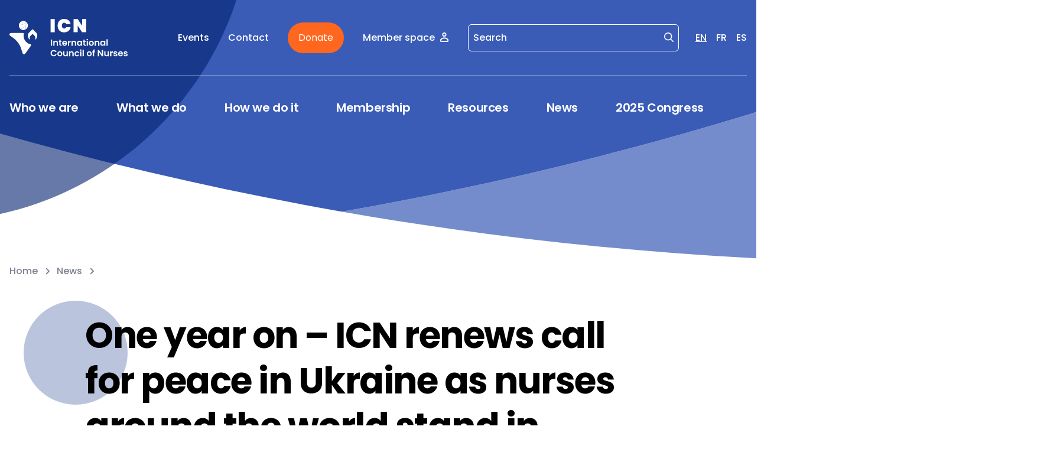

--- FILE ---
content_type: text/html; charset=UTF-8
request_url: https://www.icn.ch/news/one-year-icn-renews-call-peace-ukraine-nurses-around-world-stand-solidarity
body_size: 14665
content:
<!DOCTYPE html>
<html  lang="en" dir="ltr" prefix="content: http://purl.org/rss/1.0/modules/content/  dc: http://purl.org/dc/terms/  foaf: http://xmlns.com/foaf/0.1/  og: http://ogp.me/ns#  rdfs: http://www.w3.org/2000/01/rdf-schema#  schema: http://schema.org/  sioc: http://rdfs.org/sioc/ns#  sioct: http://rdfs.org/sioc/types#  skos: http://www.w3.org/2004/02/skos/core#  xsd: http://www.w3.org/2001/XMLSchema# ">
<head>
  <meta charset="utf-8">
  <meta http-equiv="X-UA-Compatible" content="IE=edge">
  <meta name="viewport" content="width=device-width, initial-scale=1">

  <!-- Drupal headers -->
  <meta charset="utf-8" />
<link rel="canonical" href="https://www.icn.ch/news/one-year-icn-renews-call-peace-ukraine-nurses-around-world-stand-solidarity" />
<meta name="robots" content="index, follow" />
<meta name="referrer" content="no-referrer-when-downgrade" />
<meta property="og:site_name" content="ICN - International Council of Nurses" />
<meta property="og:url" content="https://www.icn.ch/news/one-year-icn-renews-call-peace-ukraine-nurses-around-world-stand-solidarity" />
<meta property="og:title" content="One year on – ICN renews call for peace in Ukraine as nurses around the world stand in solidarity" />
<meta name="twitter:card" content="summary" />
<meta name="twitter:title" content="One year on – ICN renews call for peace in Ukraine as nurses around the world stand in solidarity" />
<meta name="Generator" content="Drupal 10 (https://www.drupal.org)" />
<meta name="MobileOptimized" content="width" />
<meta name="HandheldFriendly" content="true" />
<meta name="viewport" content="width=device-width, initial-scale=1.0" />
<link rel="alternate" hreflang="en" href="https://www.icn.ch/news/one-year-icn-renews-call-peace-ukraine-nurses-around-world-stand-solidarity" />
<link rel="alternate" hreflang="fr" href="https://www.icn.ch/fr/actualites/cela-dure-depuis-un-le-cii-renouvelle-son-appel-la-paix-en-ukraine-les-infirmieres-du" />
<link rel="alternate" hreflang="es" href="https://www.icn.ch/es/noticias/un-ano-despues-el-cie-renueva-su-llamamiento-la-paz-en-ucrania-y-las-enfermeras-siguen" />

    <title>One year on – ICN renews call for peace in Ukraine as nurses around the world stand in solidarity | ICN - International Council of Nurses</title>

    <!-- Google Tag Manager -->
      <!-- Google Tag Manager -->
  <script>(function (w, d, s, l, i) {
      w[l] = w[l] || [];
      w[l].push({
        'gtm.start':
          new Date().getTime(), event: 'gtm.js'
      });
      var f = d.getElementsByTagName(s)[0],
        j = d.createElement(s), dl = l != 'dataLayer' ? '&l=' + l : '';
      j.async = true;
      j.src =
        'https://www.googletagmanager.com/gtm.js?id=' + i + dl;
      f.parentNode.insertBefore(j, f);
    })(window, document, 'script', 'dataLayer', 'GTM-WKTZS79');</script>
  <!-- End Google Tag Manager -->


    <!-- Plausible -->
    <script defer data-domain="www.icn.ch" src="https://plausible.io/js/script.file-downloads.outbound-links.pageview-props.tagged-events.js"></script>
    <script>window.plausible = window.plausible || function() { (window.plausible.q = window.plausible.q || []).push(arguments) }</script>


    <!-- Favicons -->
    <link rel="apple-touch-icon" sizes="180x180" href="/themes/custom/icn/build/favicons/apple-touch-icon.png">
    <link rel="icon" type="image/png" sizes="32x32" href="/themes/custom/icn/build/favicons/favicon-32x32.png">
    <link rel="icon" type="image/png" sizes="16x16" href="/themes/custom/icn/build/favicons/favicon-16x16.png">
    <link rel="manifest" href="/themes/custom/icn/build/favicons/site.webmanifest">
    <link rel="mask-icon" href="/themes/custom/icn/build/favicons/safari-pinned-tab.svg" color="#3f9544">
    <meta name="msapplication-TileColor" content="#da532c">
    <meta name="theme-color" content="#ffffff">
    <!-- End Favicons -->

    <link rel="stylesheet" media="all" href="/sites/default/files/css/css_5oCp5lh-qUEE2L8EjJe7gjLHKjJSIRs6Y4yyXQp5Cqk.css?delta=0&amp;language=en&amp;theme=icn&amp;include=eJxFyEESgCAIAMAPlTzJQWWUiZBED_6-6dQe17dPuiGh08FZoUpPKKfPLaz1q_gszlekwhM4d_XDcGAdaM2hjGUo4Z-w1FYS9kblBX-nJBM" />
<link rel="stylesheet" media="all" href="/sites/default/files/css/css_fk21SaqFAjg0rNSSOogMRPeeO3SCBDIHBN0Dg1LXRxM.css?delta=1&amp;language=en&amp;theme=icn&amp;include=eJxFyEESgCAIAMAPlTzJQWWUiZBED_6-6dQe17dPuiGh08FZoUpPKKfPLaz1q_gszlekwhM4d_XDcGAdaM2hjGUo4Z-w1FYS9kblBX-nJBM" />

    
</head>


<body  class="antialiased overflow-x-hidden page-bg">

  <div class="dialog-off-canvas-main-canvas" data-off-canvas-main-canvas>
    
    <div>
    <div id="block-headerblock">
  
    
      
<header class="container-2xl relative" id="header">
    <svg class="absolute top-0 left-0 right-0 z-[4] hidden fill-primary-400" viewBox="0 0 1440 795" fill="none" xmlns="http://www.w3.org/2000/svg" aria-hidden="true" id="js-big-menu-decoration">
    <circle cx="720" cy="-1478" r="2273" fill="#transparent"/>
  </svg>

    <svg class="absolute inset-0 z-[4] hidden fill-primary-400" viewBox="0 0 375 672" fill="none" xmlns="http://www.w3.org/2000/svg" aria-hidden="true" id="js-mobile-big-menu-decoration">
    <circle cx="187" cy="301" r="371" fill="#transparent"/>
  </svg>


  <div class="container-base relative z-[4] pt-6 md:pt-8">
        <div class="hidden items-center justify-between lg:flex mb-[3.5rem] lg:pb-8 lg:mb-10 lg:border-b border-solid border-white space-x-4">
      <a href="/">
        <img src="/themes/custom/icn/build/logos/logo-header-en.svg" alt="Logo" class="max-w-[200px]" />
      </a>

      <div class="items-center flex">
            <nav>
        <ul class="space-x-8 flex items-center">
                                <li>
              <a href="/events" class="text-white p-base hover:text-opacity-80 transition-opacity">
                Events
              </a>
            </li>
                                <li>
              <a href="/contact" class="text-white p-base hover:text-opacity-80 transition-opacity">
                Contact
              </a>
            </li>
                                                    <li>
              <a href="/donate" class="btn btn-secondary !text-[16px] !leading-[28px] !font-normal header-donate-btn">
                Donate
              </a>
            </li>
          
                                                                <li>
              <a href="/user/login" class="text-white p-base inline-flex space-x-2 items-center hover:text-opacity-80 transition-opacity">
                <span>Member space</span>
                  <svg aria-hidden="true" class="icon w-4 h-4 relative inline-flex justify-center items-center text-inherit  w-4 h-4 -top-px shrink-0">
    <use href="/themes/custom/icn/build/icons/icons.svg#src--icons--user"></use>
  </svg>

              </a>
            </li>
                  </ul>
      </nav>

            <form action="/search" method="get" class="ml-8 mr-7 min-w-[116px] relative border border-solid border-white rounded-md">
        <input
          type="text"
          name="q"
          class="bg-transparent border-none text-white p-base placeholder:text-white pr-8 pl-2 focus:ring-transparent focus-visible:ring-secondary"
          placeholder="Search"
          aria-label="Search"
        />
        <button
          type="submit"
          aria-label="Search"
          class="text-white absolute top-2 right-2"
        >
            <svg aria-hidden="true" class="icon w-4 h-4 relative inline-flex justify-center items-center text-inherit  w-4 h-4 shrink-0">
    <use href="/themes/custom/icn/build/icons/icons.svg#src--icons--search"></use>
  </svg>

        </button>
      </form>

            <div class="flex items-center space-x-4">
            <span
        class="p-base text-white underline underline-offset-[5px]"
        aria-label="English"
      >
        EN
      </span>
                <a
        href="/fr/actualites/cela-dure-depuis-un-le-cii-renouvelle-son-appel-la-paix-en-ukraine-les-infirmieres-du"
        class="p-base text-white hover:text-opacity-80 transition-opacity"
        aria-label="French"
      >
        FR
      </a>
                <a
        href="/es/noticias/un-ano-despues-el-cie-renueva-su-llamamiento-la-paz-en-ucrania-y-las-enfermeras-siguen"
        class="p-base text-white hover:text-opacity-80 transition-opacity"
        aria-label="Spanish"
      >
        ES
      </a>
      </div>

    </div>

  </div>

        <div class="flex justify-between items-center lg:hidden">
      <a href="/" class="shrink-0">
        <img src="/themes/custom/icn/build/logos/logo-header-en.svg" alt="Logo" class="hidden md:block max-w-[200px]" />
        <img src="/themes/custom/icn/build/logos/logo-mobile.svg" alt="Logo" class="md:hidden" />
      </a>

                    <a href="/donate" class="btn btn-secondary !text-[16px] !leading-[28px] !font-normal header-donate-btn">
          Donate
        </a>
            <button type="button" aria-expanded="false" aria-label="icn.a11y.open.mobile.menu" class="js-open-menu-mobile">
          <svg aria-hidden="true" class="icon w-4 h-4 relative inline-flex justify-center items-center text-inherit  w-8 h-8 text-white shrink-0">
    <use href="/themes/custom/icn/build/icons/icons.svg#src--icons--menu"></use>
  </svg>

      </button>
      <button type="button" aria-expanded="true" aria-label="icn.a11y.close.mobile.menu" class="js-close-menu-mobile hidden">
          <svg aria-hidden="true" class="icon w-4 h-4 relative inline-flex justify-center items-center text-inherit  w-6 h-6 text-white shrink-0">
    <use href="/themes/custom/icn/build/icons/icons.svg#src--icons--close"></use>
  </svg>

      </button>
    </div>

    

<nav aria-label="icn.header.nav.label" class="hidden lg:block">
  <ul class="flex items-start space-x-16 z-[4] relative ">
          <li>
                                          <button type="button" aria-expanded="false" class="text-left text-white h-lg js-toggle-big-menu js-menu-item bg-transparent hover:text-opacity-80 transition-opacity border-b-[3px] border-solid border-transparent" aria-controls="menu_link_content:7d6d9404-8adf-4e0c-81b0-28815ab04dbd">
            Who we are
          </button>
              </li>
          <li>
                                          <button type="button" aria-expanded="false" class="text-left text-white h-lg js-toggle-big-menu js-menu-item bg-transparent hover:text-opacity-80 transition-opacity border-b-[3px] border-solid border-transparent" aria-controls="menu_link_content:1154d499-de7e-4e2c-b83d-00387d920522">
            What we do
          </button>
              </li>
          <li>
                                          <button type="button" aria-expanded="false" class="text-left text-white h-lg js-toggle-big-menu js-menu-item bg-transparent hover:text-opacity-80 transition-opacity border-b-[3px] border-solid border-transparent" aria-controls="menu_link_content:f3396a82-4284-4d46-a267-79dd2c88cd71">
            How we do it
          </button>
              </li>
          <li>
                                          <button type="button" aria-expanded="false" class="text-left text-white h-lg js-toggle-big-menu js-menu-item bg-transparent hover:text-opacity-80 transition-opacity border-b-[3px] border-solid border-transparent" aria-controls="menu_link_content:36453f5b-4828-417f-93de-cb0800c1444b">
            Membership
          </button>
              </li>
          <li>
                                          <button type="button" aria-expanded="false" class="text-left text-white h-lg js-toggle-big-menu js-menu-item bg-transparent hover:text-opacity-80 transition-opacity border-b-[3px] border-solid border-transparent" aria-controls="menu_link_content:ec6c7e6c-6180-4b1e-9ec0-2681771699da">
            Resources
          </button>
              </li>
          <li>
                                          <a href="/news" class="text-left text-white h-lg hover:text-opacity-80 transition-opacity border-b-[3px] js-menu-item border-solid border-transparent" aria-controls="menu_link_content:457aeb9a-d870-4284-bcb3-0a4e335c0dd4">News</a>
              </li>
          <li>
                                          <a href="/icncongress.org" class="text-left text-white h-lg hover:text-opacity-80 transition-opacity border-b-[3px] js-menu-item border-solid border-transparent" aria-controls="menu_link_content:1832ffed-a055-4cab-9271-59d980a3b62d">2025 Congress</a>
              </li>
      </ul>
</nav>
<div class="absolute top-[230px] xl:top-[257px] left-0 right-0 hidden js-big-menu">
  <div class="container-base relative z-[4]">

                  <div class="pt-12 xl:pt-16 border-t border-solid border-white hidden js-big-menu-children" id="menu_link_content:7d6d9404-8adf-4e0c-81b0-28815ab04dbd">
          <div class="flex items-center justify-between mb-8">
                                    <div class="relative">
              <svg width="70" height="70" viewBox="0 0 70 70" fill="none" xmlns="http://www.w3.org/2000/svg" aria-hidden="true" class="absolute left-0 top-0 -translate-x-[40%] -translate-y-1/4">
                <circle cx="35" cy="35" r="35" fill="#02216E"/>
              </svg>
              <a
                class="underline underline-offset-[5px] font-bold text-[31px] leading-[37px] tracking-[-0.4px] text-white relative hover:text-opacity-80 transition-opacity space-x-2 js-big-menu-title"
                target=""
                href="/who-we-are"
              >
                <span>Who we are</span>
                  <svg aria-hidden="true" class="icon w-4 h-4 relative inline-flex justify-center items-center text-inherit  w-6 h-6">
    <use href="/themes/custom/icn/build/icons/icons.svg#src--icons--arrow-right"></use>
  </svg>

              </a>
            </div>
            <button type="button" aria-label="Fermer le grand menu" class="w-4 h-4 border-none bg-transparent rounded-full js-big-menu-close">
                <svg aria-hidden="true" class="icon w-4 h-4 relative inline-flex justify-center items-center text-inherit  w-4 h-4 text-white">
    <use href="/themes/custom/icn/build/icons/icons.svg#src--icons--close"></use>
  </svg>

            </button>
          </div>
          <ul class="space-y-2 columns-3 gap-6">
                          <li>
                                                <a class="p-base text-white underline underline-offset-[5px] hover:text-opacity-80 transition-opacity" target="" href="/who-we-are/mission-vision-constitution-and-strategic-plan">Mission, Vision, Constitution and Strategic Plan</a>
              </li>
                          <li>
                                                <a class="p-base text-white underline underline-offset-[5px] hover:text-opacity-80 transition-opacity" target="" href="/who-we-are/organization">Organization</a>
              </li>
                          <li>
                                                <a class="p-base text-white underline underline-offset-[5px] hover:text-opacity-80 transition-opacity" target="" href="/who-we-are/partners">Partners</a>
              </li>
                          <li>
                                                <a class="p-base text-white underline underline-offset-[5px] hover:text-opacity-80 transition-opacity" target="" href="/who-we-are/foundations">Foundations</a>
              </li>
                          <li>
                                                <a class="p-base text-white underline underline-offset-[5px] hover:text-opacity-80 transition-opacity" target="" href="/who-we-are/npapn-network">NP/APN Network</a>
              </li>
                          <li>
                                                <a class="p-base text-white underline underline-offset-[5px] hover:text-opacity-80 transition-opacity" target="" href="/who-we-are/job-vacancies">Job vacancies</a>
              </li>
                          <li>
                                                <a class="p-base text-white underline underline-offset-[5px] hover:text-opacity-80 transition-opacity" target="" href="/who-we-are/organization/icn-organizational-chart">ICN Organizational chart</a>
              </li>
                          <li>
                                                <a class="p-base text-white underline underline-offset-[5px] hover:text-opacity-80 transition-opacity" target="" href="/who-we-are/organization/icn-executive-team">Our Executive team</a>
              </li>
                          <li>
                                                <a class="p-base text-white underline underline-offset-[5px] hover:text-opacity-80 transition-opacity" target="" href="/who-we-are/world-health-professions-alliance-whpa">World Health Professions Alliance (WHPA)</a>
              </li>
                      </ul>
        </div>
                        <div class="pt-12 xl:pt-16 border-t border-solid border-white hidden js-big-menu-children" id="menu_link_content:1154d499-de7e-4e2c-b83d-00387d920522">
          <div class="flex items-center justify-between mb-8">
                                    <div class="relative">
              <svg width="70" height="70" viewBox="0 0 70 70" fill="none" xmlns="http://www.w3.org/2000/svg" aria-hidden="true" class="absolute left-0 top-0 -translate-x-[40%] -translate-y-1/4">
                <circle cx="35" cy="35" r="35" fill="#02216E"/>
              </svg>
              <a
                class="underline underline-offset-[5px] font-bold text-[31px] leading-[37px] tracking-[-0.4px] text-white relative hover:text-opacity-80 transition-opacity space-x-2 js-big-menu-title"
                target=""
                href="/what-we-do"
              >
                <span>What we do</span>
                  <svg aria-hidden="true" class="icon w-4 h-4 relative inline-flex justify-center items-center text-inherit  w-6 h-6">
    <use href="/themes/custom/icn/build/icons/icons.svg#src--icons--arrow-right"></use>
  </svg>

              </a>
            </div>
            <button type="button" aria-label="Fermer le grand menu" class="w-4 h-4 border-none bg-transparent rounded-full js-big-menu-close">
                <svg aria-hidden="true" class="icon w-4 h-4 relative inline-flex justify-center items-center text-inherit  w-4 h-4 text-white">
    <use href="/themes/custom/icn/build/icons/icons.svg#src--icons--close"></use>
  </svg>

            </button>
          </div>
          <ul class="space-y-2 columns-3 gap-6">
                          <li>
                                                <a class="p-base text-white underline underline-offset-[5px] hover:text-opacity-80 transition-opacity" target="" href="/what-we-do/policy-topic-briefs">Policy &amp; Topic briefs</a>
              </li>
                          <li>
                                                <a class="p-base text-white underline underline-offset-[5px] hover:text-opacity-80 transition-opacity" target="" href="/what-we-do/global-health">Global Health</a>
              </li>
                          <li>
                                                <a class="p-base text-white underline underline-offset-[5px] hover:text-opacity-80 transition-opacity" target="" href="/what-we-do/statements">Statements</a>
              </li>
                          <li>
                                                <a class="p-base text-white underline underline-offset-[5px] hover:text-opacity-80 transition-opacity" target="" href="/what-we-do/position-statements">Position statements</a>
              </li>
                          <li>
                                                <a class="p-base text-white underline underline-offset-[5px] hover:text-opacity-80 transition-opacity" target="" href="/what-we-do/regulation-and-education">Regulation and Education</a>
              </li>
                          <li>
                                                <a class="p-base text-white underline underline-offset-[5px] hover:text-opacity-80 transition-opacity" target="" href="/what-we-do/socio-economic-welfare">Socio-economic welfare</a>
              </li>
                          <li>
                                                <a class="p-base text-white underline underline-offset-[5px] hover:text-opacity-80 transition-opacity" target="" href="/what-we-do/student-and-early-career-nurses-secn">Nursing students</a>
              </li>
                      </ul>
        </div>
                        <div class="pt-12 xl:pt-16 border-t border-solid border-white hidden js-big-menu-children" id="menu_link_content:f3396a82-4284-4d46-a267-79dd2c88cd71">
          <div class="flex items-center justify-between mb-8">
                                    <div class="relative">
              <svg width="70" height="70" viewBox="0 0 70 70" fill="none" xmlns="http://www.w3.org/2000/svg" aria-hidden="true" class="absolute left-0 top-0 -translate-x-[40%] -translate-y-1/4">
                <circle cx="35" cy="35" r="35" fill="#02216E"/>
              </svg>
              <a
                class="underline underline-offset-[5px] font-bold text-[31px] leading-[37px] tracking-[-0.4px] text-white relative hover:text-opacity-80 transition-opacity space-x-2 js-big-menu-title"
                target=""
                href="/how-we-do-it"
              >
                <span>How we do it</span>
                  <svg aria-hidden="true" class="icon w-4 h-4 relative inline-flex justify-center items-center text-inherit  w-6 h-6">
    <use href="/themes/custom/icn/build/icons/icons.svg#src--icons--arrow-right"></use>
  </svg>

              </a>
            </div>
            <button type="button" aria-label="Fermer le grand menu" class="w-4 h-4 border-none bg-transparent rounded-full js-big-menu-close">
                <svg aria-hidden="true" class="icon w-4 h-4 relative inline-flex justify-center items-center text-inherit  w-4 h-4 text-white">
    <use href="/themes/custom/icn/build/icons/icons.svg#src--icons--close"></use>
  </svg>

            </button>
          </div>
          <ul class="space-y-2 columns-3 gap-6">
                          <li>
                                                <a class="p-base text-white underline underline-offset-[5px] hover:text-opacity-80 transition-opacity" target="" href="/how-we-do-it/world-health-organization">World Health Organization</a>
              </li>
                          <li>
                                                <a class="p-base text-white underline underline-offset-[5px] hover:text-opacity-80 transition-opacity" target="" href="/how-we-do-it/other-international">Other international organizations</a>
              </li>
                          <li>
                                                <a class="p-base text-white underline underline-offset-[5px] hover:text-opacity-80 transition-opacity" target="" href="/how-we-do-it/campaigns">Campaigns</a>
              </li>
                          <li>
                                                <a class="p-base text-white underline underline-offset-[5px] hover:text-opacity-80 transition-opacity" target="" href="/how-we-do-it/projects">Projects</a>
              </li>
                          <li>
                                                <a class="p-base text-white underline underline-offset-[5px] hover:text-opacity-80 transition-opacity" target="" href="/how-we-do-it/icn-leadership-centre">ICN Leadership Centre</a>
              </li>
                          <li>
                                                <a class="p-base text-white underline underline-offset-[5px] hover:text-opacity-80 transition-opacity" target="" href="/how-we-do-it/education-and-continuous-professional-development">Education and Continuous Professional Development</a>
              </li>
                          <li>
                                                <a class="p-base text-white underline underline-offset-[5px] hover:text-opacity-80 transition-opacity" target="" href="/how-we-do-it/certified-global-nurse-consultants">Global Nurse Consultants</a>
              </li>
                          <li>
                                                <a class="p-base text-white underline underline-offset-[5px] hover:text-opacity-80 transition-opacity" target="" href="/how-we-do-it/awards">Awards</a>
              </li>
                      </ul>
        </div>
                        <div class="pt-12 xl:pt-16 border-t border-solid border-white hidden js-big-menu-children" id="menu_link_content:36453f5b-4828-417f-93de-cb0800c1444b">
          <div class="flex items-center justify-between mb-8">
                                    <div class="relative">
              <svg width="70" height="70" viewBox="0 0 70 70" fill="none" xmlns="http://www.w3.org/2000/svg" aria-hidden="true" class="absolute left-0 top-0 -translate-x-[40%] -translate-y-1/4">
                <circle cx="35" cy="35" r="35" fill="#02216E"/>
              </svg>
              <a
                class="underline underline-offset-[5px] font-bold text-[31px] leading-[37px] tracking-[-0.4px] text-white relative hover:text-opacity-80 transition-opacity space-x-2 js-big-menu-title"
                target=""
                href="/membership"
              >
                <span>Membership</span>
                  <svg aria-hidden="true" class="icon w-4 h-4 relative inline-flex justify-center items-center text-inherit  w-6 h-6">
    <use href="/themes/custom/icn/build/icons/icons.svg#src--icons--arrow-right"></use>
  </svg>

              </a>
            </div>
            <button type="button" aria-label="Fermer le grand menu" class="w-4 h-4 border-none bg-transparent rounded-full js-big-menu-close">
                <svg aria-hidden="true" class="icon w-4 h-4 relative inline-flex justify-center items-center text-inherit  w-4 h-4 text-white">
    <use href="/themes/custom/icn/build/icons/icons.svg#src--icons--close"></use>
  </svg>

            </button>
          </div>
          <ul class="space-y-2 columns-3 gap-6">
                          <li>
                                                <a class="p-base text-white underline underline-offset-[5px] hover:text-opacity-80 transition-opacity" target="" href="/membership/our-members">Our members</a>
              </li>
                          <li>
                                                <a class="p-base text-white underline underline-offset-[5px] hover:text-opacity-80 transition-opacity" target="" href="/membership/become-member">Become a member</a>
              </li>
                          <li>
                                                <a class="p-base text-white underline underline-offset-[5px] hover:text-opacity-80 transition-opacity" target="" href="/membership/specialist-affiliates">Specialist Affiliates</a>
              </li>
                      </ul>
        </div>
                        <div class="pt-12 xl:pt-16 border-t border-solid border-white hidden js-big-menu-children" id="menu_link_content:ec6c7e6c-6180-4b1e-9ec0-2681771699da">
          <div class="flex items-center justify-between mb-8">
                                    <div class="relative">
              <svg width="70" height="70" viewBox="0 0 70 70" fill="none" xmlns="http://www.w3.org/2000/svg" aria-hidden="true" class="absolute left-0 top-0 -translate-x-[40%] -translate-y-1/4">
                <circle cx="35" cy="35" r="35" fill="#02216E"/>
              </svg>
              <a
                class="underline underline-offset-[5px] font-bold text-[31px] leading-[37px] tracking-[-0.4px] text-white relative hover:text-opacity-80 transition-opacity space-x-2 js-big-menu-title"
                target=""
                href="/resources"
              >
                <span>Resources</span>
                  <svg aria-hidden="true" class="icon w-4 h-4 relative inline-flex justify-center items-center text-inherit  w-6 h-6">
    <use href="/themes/custom/icn/build/icons/icons.svg#src--icons--arrow-right"></use>
  </svg>

              </a>
            </div>
            <button type="button" aria-label="Fermer le grand menu" class="w-4 h-4 border-none bg-transparent rounded-full js-big-menu-close">
                <svg aria-hidden="true" class="icon w-4 h-4 relative inline-flex justify-center items-center text-inherit  w-4 h-4 text-white">
    <use href="/themes/custom/icn/build/icons/icons.svg#src--icons--close"></use>
  </svg>

            </button>
          </div>
          <ul class="space-y-2 columns-3 gap-6">
                          <li>
                                                <a class="p-base text-white underline underline-offset-[5px] hover:text-opacity-80 transition-opacity" target="" href="/resources/publications-and-reports">Publications</a>
              </li>
                          <li>
                                                <a class="p-base text-white underline underline-offset-[5px] hover:text-opacity-80 transition-opacity" target="" href="/resources/nursing-definitions">Nursing definitions</a>
              </li>
                          <li>
                                                <a class="p-base text-white underline underline-offset-[5px] hover:text-opacity-80 transition-opacity" target="" href="/resources/international-nursing-review">International Nursing Review</a>
              </li>
                      </ul>
        </div>
                                </div>
</div>

<div class="hidden js-mobile-big-menu mt-8 max-h-[65vh] overflow-scroll">
  <nav aria-label="icn.header.nav.label" class="pb-5 border-b border-solid border-white">
    <ul class="flex flex-col items-center space-y-4">
              <li class="text-center">
                                                    <button type="button" aria-expanded="false" class="text-white h-lg js-mobile-menu-item bg-transparent hover:text-opacity-80 transition-opacity border-b-[3px] border-solid border-transparent" aria-controls="mobile-menu_link_content:7d6d9404-8adf-4e0c-81b0-28815ab04dbd">
              Who we are
            </button>
                  </li>
              <li class="text-center">
                                                    <button type="button" aria-expanded="false" class="text-white h-lg js-mobile-menu-item bg-transparent hover:text-opacity-80 transition-opacity border-b-[3px] border-solid border-transparent" aria-controls="mobile-menu_link_content:1154d499-de7e-4e2c-b83d-00387d920522">
              What we do
            </button>
                  </li>
              <li class="text-center">
                                                    <button type="button" aria-expanded="false" class="text-white h-lg js-mobile-menu-item bg-transparent hover:text-opacity-80 transition-opacity border-b-[3px] border-solid border-transparent" aria-controls="mobile-menu_link_content:f3396a82-4284-4d46-a267-79dd2c88cd71">
              How we do it
            </button>
                  </li>
              <li class="text-center">
                                                    <button type="button" aria-expanded="false" class="text-white h-lg js-mobile-menu-item bg-transparent hover:text-opacity-80 transition-opacity border-b-[3px] border-solid border-transparent" aria-controls="mobile-menu_link_content:36453f5b-4828-417f-93de-cb0800c1444b">
              Membership
            </button>
                  </li>
              <li class="text-center">
                                                    <button type="button" aria-expanded="false" class="text-white h-lg js-mobile-menu-item bg-transparent hover:text-opacity-80 transition-opacity border-b-[3px] border-solid border-transparent" aria-controls="mobile-menu_link_content:ec6c7e6c-6180-4b1e-9ec0-2681771699da">
              Resources
            </button>
                  </li>
              <li class="text-center">
                                                    <a href="/news" class="text-white h-lg hover:text-opacity-80 transition-opacity border-b-[3px] border-solid border-transparent" aria-controls="menu_link_content:457aeb9a-d870-4284-bcb3-0a4e335c0dd4">News</a>
                  </li>
              <li class="text-center">
                                                    <a href="/icncongress.org" class="text-white h-lg hover:text-opacity-80 transition-opacity border-b-[3px] border-solid border-transparent" aria-controls="menu_link_content:1832ffed-a055-4cab-9271-59d980a3b62d">2025 Congress</a>
                  </li>
          </ul>
  </nav>

    <nav class="mt-5">
    <ul class="space-y-3 flex flex-col items-center">
                    <li>
          <a href="/events" class="text-white p-base hover:text-opacity-80 transition-opacity">
            Events
          </a>
        </li>
                    <li>
          <a href="/contact" class="text-white p-base hover:text-opacity-80 transition-opacity">
            Contact
          </a>
        </li>
      
                                        <li>
          <a href="/user/login" class="text-white p-base inline-flex space-x-2 items-center hover:text-opacity-80 transition-opacity">
            <span>Member space</span>
              <svg aria-hidden="true" class="icon w-4 h-4 relative inline-flex justify-center items-center text-inherit  w-4 h-4 -top-px shrink-0">
    <use href="/themes/custom/icn/build/icons/icons.svg#src--icons--user"></use>
  </svg>

          </a>
        </li>
          </ul>
  </nav>

  <div class="mt-3 flex justify-center">
            <form action="/search" method="get" class="relative border border-solid border-white rounded-md">
    <input
      type="text"
      name="q"
      class="bg-transparent border-none text-white p-base placeholder:text-white pr-8 pl-2"
      placeholder="Search"
      aria-label="Search"
    />
    <button
      type="submit"
      aria-label="Search"
      class="text-white absolute top-2 right-2"
    >
        <svg aria-hidden="true" class="icon w-4 h-4 relative inline-flex justify-center items-center text-inherit  w-4 h-4 shrink-0">
    <use href="/themes/custom/icn/build/icons/icons.svg#src--icons--search"></use>
  </svg>

    </button>
  </form>

  </div>

  <div class="mt-8 flex justify-center">
        <div class="flex items-center space-x-4">
            <span
        class="p-base text-white underline underline-offset-[5px]"
        aria-label="English"
      >
        EN
      </span>
                <a
        href="/fr/actualites/cela-dure-depuis-un-le-cii-renouvelle-son-appel-la-paix-en-ukraine-les-infirmieres-du"
        class="p-base text-white hover:text-opacity-80 transition-opacity"
        aria-label="French"
      >
        FR
      </a>
                <a
        href="/es/noticias/un-ano-despues-el-cie-renueva-su-llamamiento-la-paz-en-ucrania-y-las-enfermeras-siguen"
        class="p-base text-white hover:text-opacity-80 transition-opacity"
        aria-label="Spanish"
      >
        ES
      </a>
      </div>

  </div>
</div>

      <div id="mobile-menu_link_content:7d6d9404-8adf-4e0c-81b0-28815ab04dbd" class="hidden mt-8 js-mobile-nav-panel">
      <button type="button" class="text-white flex items-center p-base js-mobile-back-btn space-x-2">
          <svg aria-hidden="true" class="icon w-4 h-4 relative inline-flex justify-center items-center text-inherit  w-4 h-4 relative -top-px shrink-0">
    <use href="/themes/custom/icn/build/icons/icons.svg#src--icons--chevron-left"></use>
  </svg>

        <span>icn.header.mobile.back.btn</span>
      </button>

      <div class="flex items-center flex-col mt-6 max-h-[55vh] overflow-scroll">
                        <a
          class="h-lg text-white relative hover:text-opacity-80 transition-opacity space-x-2 mb-10"
          target=""
          href="/who-we-are"
        >
          <span>Who we are</span>
            <svg aria-hidden="true" class="icon w-4 h-4 relative inline-flex justify-center items-center text-inherit  w-6 h-6">
    <use href="/themes/custom/icn/build/icons/icons.svg#src--icons--arrow-right"></use>
  </svg>

        </a>
        <nav class="mb-16">
          <ul class="space-y-3">
                          <li class="text-center">
                                                <a class="p-base text-white hover:text-opacity-80 transition-opacity" target="" href="/who-we-are/mission-vision-constitution-and-strategic-plan">Mission, Vision, Constitution and Strategic Plan</a>
              </li>
                          <li class="text-center">
                                                <a class="p-base text-white hover:text-opacity-80 transition-opacity" target="" href="/who-we-are/organization">Organization</a>
              </li>
                          <li class="text-center">
                                                <a class="p-base text-white hover:text-opacity-80 transition-opacity" target="" href="/who-we-are/partners">Partners</a>
              </li>
                          <li class="text-center">
                                                <a class="p-base text-white hover:text-opacity-80 transition-opacity" target="" href="/who-we-are/foundations">Foundations</a>
              </li>
                          <li class="text-center">
                                                <a class="p-base text-white hover:text-opacity-80 transition-opacity" target="" href="/who-we-are/npapn-network">NP/APN Network</a>
              </li>
                          <li class="text-center">
                                                <a class="p-base text-white hover:text-opacity-80 transition-opacity" target="" href="/who-we-are/job-vacancies">Job vacancies</a>
              </li>
                          <li class="text-center">
                                                <a class="p-base text-white hover:text-opacity-80 transition-opacity" target="" href="/who-we-are/organization/icn-organizational-chart">ICN Organizational chart</a>
              </li>
                          <li class="text-center">
                                                <a class="p-base text-white hover:text-opacity-80 transition-opacity" target="" href="/who-we-are/organization/icn-executive-team">Our Executive team</a>
              </li>
                          <li class="text-center">
                                                <a class="p-base text-white hover:text-opacity-80 transition-opacity" target="" href="/who-we-are/world-health-professions-alliance-whpa">World Health Professions Alliance (WHPA)</a>
              </li>
                      </ul>
        </nav>

                    <form action="/search" method="get" class="relative border border-solid border-white rounded-md">
    <input
      type="text"
      name="q"
      class="bg-transparent border-none text-white p-base placeholder:text-white pr-8 pl-2"
      placeholder="Search"
      aria-label="Search"
    />
    <button
      type="submit"
      aria-label="Search"
      class="text-white absolute top-2 right-2"
    >
        <svg aria-hidden="true" class="icon w-4 h-4 relative inline-flex justify-center items-center text-inherit  w-4 h-4 shrink-0">
    <use href="/themes/custom/icn/build/icons/icons.svg#src--icons--search"></use>
  </svg>

    </button>
  </form>

      </div>
    </div>
        <div id="mobile-menu_link_content:1154d499-de7e-4e2c-b83d-00387d920522" class="hidden mt-8 js-mobile-nav-panel">
      <button type="button" class="text-white flex items-center p-base js-mobile-back-btn space-x-2">
          <svg aria-hidden="true" class="icon w-4 h-4 relative inline-flex justify-center items-center text-inherit  w-4 h-4 relative -top-px shrink-0">
    <use href="/themes/custom/icn/build/icons/icons.svg#src--icons--chevron-left"></use>
  </svg>

        <span>icn.header.mobile.back.btn</span>
      </button>

      <div class="flex items-center flex-col mt-6 max-h-[55vh] overflow-scroll">
                        <a
          class="h-lg text-white relative hover:text-opacity-80 transition-opacity space-x-2 mb-10"
          target=""
          href="/what-we-do"
        >
          <span>What we do</span>
            <svg aria-hidden="true" class="icon w-4 h-4 relative inline-flex justify-center items-center text-inherit  w-6 h-6">
    <use href="/themes/custom/icn/build/icons/icons.svg#src--icons--arrow-right"></use>
  </svg>

        </a>
        <nav class="mb-16">
          <ul class="space-y-3">
                          <li class="text-center">
                                                <a class="p-base text-white hover:text-opacity-80 transition-opacity" target="" href="/what-we-do/policy-topic-briefs">Policy &amp; Topic briefs</a>
              </li>
                          <li class="text-center">
                                                <a class="p-base text-white hover:text-opacity-80 transition-opacity" target="" href="/what-we-do/global-health">Global Health</a>
              </li>
                          <li class="text-center">
                                                <a class="p-base text-white hover:text-opacity-80 transition-opacity" target="" href="/what-we-do/statements">Statements</a>
              </li>
                          <li class="text-center">
                                                <a class="p-base text-white hover:text-opacity-80 transition-opacity" target="" href="/what-we-do/position-statements">Position statements</a>
              </li>
                          <li class="text-center">
                                                <a class="p-base text-white hover:text-opacity-80 transition-opacity" target="" href="/what-we-do/regulation-and-education">Regulation and Education</a>
              </li>
                          <li class="text-center">
                                                <a class="p-base text-white hover:text-opacity-80 transition-opacity" target="" href="/what-we-do/socio-economic-welfare">Socio-economic welfare</a>
              </li>
                          <li class="text-center">
                                                <a class="p-base text-white hover:text-opacity-80 transition-opacity" target="" href="/what-we-do/student-and-early-career-nurses-secn">Nursing students</a>
              </li>
                      </ul>
        </nav>

                    <form action="/search" method="get" class="relative border border-solid border-white rounded-md">
    <input
      type="text"
      name="q"
      class="bg-transparent border-none text-white p-base placeholder:text-white pr-8 pl-2"
      placeholder="Search"
      aria-label="Search"
    />
    <button
      type="submit"
      aria-label="Search"
      class="text-white absolute top-2 right-2"
    >
        <svg aria-hidden="true" class="icon w-4 h-4 relative inline-flex justify-center items-center text-inherit  w-4 h-4 shrink-0">
    <use href="/themes/custom/icn/build/icons/icons.svg#src--icons--search"></use>
  </svg>

    </button>
  </form>

      </div>
    </div>
        <div id="mobile-menu_link_content:f3396a82-4284-4d46-a267-79dd2c88cd71" class="hidden mt-8 js-mobile-nav-panel">
      <button type="button" class="text-white flex items-center p-base js-mobile-back-btn space-x-2">
          <svg aria-hidden="true" class="icon w-4 h-4 relative inline-flex justify-center items-center text-inherit  w-4 h-4 relative -top-px shrink-0">
    <use href="/themes/custom/icn/build/icons/icons.svg#src--icons--chevron-left"></use>
  </svg>

        <span>icn.header.mobile.back.btn</span>
      </button>

      <div class="flex items-center flex-col mt-6 max-h-[55vh] overflow-scroll">
                        <a
          class="h-lg text-white relative hover:text-opacity-80 transition-opacity space-x-2 mb-10"
          target=""
          href="/how-we-do-it"
        >
          <span>How we do it</span>
            <svg aria-hidden="true" class="icon w-4 h-4 relative inline-flex justify-center items-center text-inherit  w-6 h-6">
    <use href="/themes/custom/icn/build/icons/icons.svg#src--icons--arrow-right"></use>
  </svg>

        </a>
        <nav class="mb-16">
          <ul class="space-y-3">
                          <li class="text-center">
                                                <a class="p-base text-white hover:text-opacity-80 transition-opacity" target="" href="/how-we-do-it/world-health-organization">World Health Organization</a>
              </li>
                          <li class="text-center">
                                                <a class="p-base text-white hover:text-opacity-80 transition-opacity" target="" href="/how-we-do-it/other-international">Other international organizations</a>
              </li>
                          <li class="text-center">
                                                <a class="p-base text-white hover:text-opacity-80 transition-opacity" target="" href="/how-we-do-it/campaigns">Campaigns</a>
              </li>
                          <li class="text-center">
                                                <a class="p-base text-white hover:text-opacity-80 transition-opacity" target="" href="/how-we-do-it/projects">Projects</a>
              </li>
                          <li class="text-center">
                                                <a class="p-base text-white hover:text-opacity-80 transition-opacity" target="" href="/how-we-do-it/icn-leadership-centre">ICN Leadership Centre</a>
              </li>
                          <li class="text-center">
                                                <a class="p-base text-white hover:text-opacity-80 transition-opacity" target="" href="/how-we-do-it/education-and-continuous-professional-development">Education and Continuous Professional Development</a>
              </li>
                          <li class="text-center">
                                                <a class="p-base text-white hover:text-opacity-80 transition-opacity" target="" href="/how-we-do-it/certified-global-nurse-consultants">Global Nurse Consultants</a>
              </li>
                          <li class="text-center">
                                                <a class="p-base text-white hover:text-opacity-80 transition-opacity" target="" href="/how-we-do-it/awards">Awards</a>
              </li>
                      </ul>
        </nav>

                    <form action="/search" method="get" class="relative border border-solid border-white rounded-md">
    <input
      type="text"
      name="q"
      class="bg-transparent border-none text-white p-base placeholder:text-white pr-8 pl-2"
      placeholder="Search"
      aria-label="Search"
    />
    <button
      type="submit"
      aria-label="Search"
      class="text-white absolute top-2 right-2"
    >
        <svg aria-hidden="true" class="icon w-4 h-4 relative inline-flex justify-center items-center text-inherit  w-4 h-4 shrink-0">
    <use href="/themes/custom/icn/build/icons/icons.svg#src--icons--search"></use>
  </svg>

    </button>
  </form>

      </div>
    </div>
        <div id="mobile-menu_link_content:36453f5b-4828-417f-93de-cb0800c1444b" class="hidden mt-8 js-mobile-nav-panel">
      <button type="button" class="text-white flex items-center p-base js-mobile-back-btn space-x-2">
          <svg aria-hidden="true" class="icon w-4 h-4 relative inline-flex justify-center items-center text-inherit  w-4 h-4 relative -top-px shrink-0">
    <use href="/themes/custom/icn/build/icons/icons.svg#src--icons--chevron-left"></use>
  </svg>

        <span>icn.header.mobile.back.btn</span>
      </button>

      <div class="flex items-center flex-col mt-6 max-h-[55vh] overflow-scroll">
                        <a
          class="h-lg text-white relative hover:text-opacity-80 transition-opacity space-x-2 mb-10"
          target=""
          href="/membership"
        >
          <span>Membership</span>
            <svg aria-hidden="true" class="icon w-4 h-4 relative inline-flex justify-center items-center text-inherit  w-6 h-6">
    <use href="/themes/custom/icn/build/icons/icons.svg#src--icons--arrow-right"></use>
  </svg>

        </a>
        <nav class="mb-16">
          <ul class="space-y-3">
                          <li class="text-center">
                                                <a class="p-base text-white hover:text-opacity-80 transition-opacity" target="" href="/membership/our-members">Our members</a>
              </li>
                          <li class="text-center">
                                                <a class="p-base text-white hover:text-opacity-80 transition-opacity" target="" href="/membership/become-member">Become a member</a>
              </li>
                          <li class="text-center">
                                                <a class="p-base text-white hover:text-opacity-80 transition-opacity" target="" href="/membership/specialist-affiliates">Specialist Affiliates</a>
              </li>
                      </ul>
        </nav>

                    <form action="/search" method="get" class="relative border border-solid border-white rounded-md">
    <input
      type="text"
      name="q"
      class="bg-transparent border-none text-white p-base placeholder:text-white pr-8 pl-2"
      placeholder="Search"
      aria-label="Search"
    />
    <button
      type="submit"
      aria-label="Search"
      class="text-white absolute top-2 right-2"
    >
        <svg aria-hidden="true" class="icon w-4 h-4 relative inline-flex justify-center items-center text-inherit  w-4 h-4 shrink-0">
    <use href="/themes/custom/icn/build/icons/icons.svg#src--icons--search"></use>
  </svg>

    </button>
  </form>

      </div>
    </div>
        <div id="mobile-menu_link_content:ec6c7e6c-6180-4b1e-9ec0-2681771699da" class="hidden mt-8 js-mobile-nav-panel">
      <button type="button" class="text-white flex items-center p-base js-mobile-back-btn space-x-2">
          <svg aria-hidden="true" class="icon w-4 h-4 relative inline-flex justify-center items-center text-inherit  w-4 h-4 relative -top-px shrink-0">
    <use href="/themes/custom/icn/build/icons/icons.svg#src--icons--chevron-left"></use>
  </svg>

        <span>icn.header.mobile.back.btn</span>
      </button>

      <div class="flex items-center flex-col mt-6 max-h-[55vh] overflow-scroll">
                        <a
          class="h-lg text-white relative hover:text-opacity-80 transition-opacity space-x-2 mb-10"
          target=""
          href="/resources"
        >
          <span>Resources</span>
            <svg aria-hidden="true" class="icon w-4 h-4 relative inline-flex justify-center items-center text-inherit  w-6 h-6">
    <use href="/themes/custom/icn/build/icons/icons.svg#src--icons--arrow-right"></use>
  </svg>

        </a>
        <nav class="mb-16">
          <ul class="space-y-3">
                          <li class="text-center">
                                                <a class="p-base text-white hover:text-opacity-80 transition-opacity" target="" href="/resources/publications-and-reports">Publications</a>
              </li>
                          <li class="text-center">
                                                <a class="p-base text-white hover:text-opacity-80 transition-opacity" target="" href="/resources/nursing-definitions">Nursing definitions</a>
              </li>
                          <li class="text-center">
                                                <a class="p-base text-white hover:text-opacity-80 transition-opacity" target="" href="/resources/international-nursing-review">International Nursing Review</a>
              </li>
                      </ul>
        </nav>

                    <form action="/search" method="get" class="relative border border-solid border-white rounded-md">
    <input
      type="text"
      name="q"
      class="bg-transparent border-none text-white p-base placeholder:text-white pr-8 pl-2"
      placeholder="Search"
      aria-label="Search"
    />
    <button
      type="submit"
      aria-label="Search"
      class="text-white absolute top-2 right-2"
    >
        <svg aria-hidden="true" class="icon w-4 h-4 relative inline-flex justify-center items-center text-inherit  w-4 h-4 shrink-0">
    <use href="/themes/custom/icn/build/icons/icons.svg#src--icons--search"></use>
  </svg>

    </button>
  </form>

      </div>
    </div>
      
  </div>
</header>

<script>
  const donateBtns = document.querySelectorAll('.header-donate-btn');

  donateBtns.forEach(donateBtn => {
    donateBtn.addEventListener('click', () => {
      plausible('Donate', {props: {donatestep: 'clickMenuDonate'}})
    });
  })
</script>

  </div>

  </div>


  

  <div class="container-base">
    <nav aria-label="icn.a11y.breadcrumb.label" class="mb-1 md:mb-9">
      <ol class="flex items-center space-x-1">
                                        <li class="text-gray-700 p-base space-x-1 flex items-center">
              <a href="/" class="text-gray-700 hover:text-secondary transition-colors">
                Home
              </a>
                <svg aria-hidden="true" class="icon w-4 h-4 relative inline-flex justify-center items-center text-inherit  w-6 h-6">
    <use href="/themes/custom/icn/build/icons/icons.svg#src--icons--chevron-right"></use>
  </svg>

            </li>
                                                  <li class="text-gray-700 p-base space-x-1 flex items-center">
              <a href="/news" class="text-gray-700 hover:text-secondary transition-colors">
                News
              </a>
                <svg aria-hidden="true" class="icon w-4 h-4 relative inline-flex justify-center items-center text-inherit  w-6 h-6">
    <use href="/themes/custom/icn/build/icons/icons.svg#src--icons--chevron-right"></use>
  </svg>

            </li>
                                                    </ol>
    </nav>
  </div>


    <div>
    <div data-drupal-messages-fallback class="hidden"></div><div id="block-icn-content">
  
    
      
<div class="space-y-14 md:space-y-24 pb-14">
  <section class="container-md">
    <div class="relative max-w-4xl pt-5">
  <span class="absolute top-0 hidden rounded-full lg:block -z-1 bg-primary-200 w-44 h-44 -left-26" aria-hidden="true"></span>
  <h1 class="text-gray-900 h-3xl">
    One year on – ICN renews call for peace in Ukraine as nurses around the world stand in solidarity
  </h1>

  </div>

  </section>

  <section class="container-md !mt-4 md:!mt-24">
    <div class="grid gap-8 md:grid-cols-2 md:gap-6">
      <div>
                            <div class="mb-4 flex gap-2 flex-wrap">
                          
<span class="font-medium inline-flex py-1 px-1.5 text-xs bg-primary-200 text-primary rounded-full items-center justify-center">
    
</span>
                      </div>
        
                <div>
          <span class="text-xs text-gray-700">
            23 February 2023
          </span>
        </div>
      </div>

                    <div>
          <div class="overflow-hidden rounded-2xl">
            <picture>
  <img
    src="https://www.icn.ch/sites/default/files/styles/icn_cover_half_width_md/public/2023-02/Teaser_for%20website_NursesforPeace_0.png?h=41f55a5b&amp;itok=ZFj_-ADP"
    alt="N4P"
    loading="lazy"
    class="object-cover object-center w-full h-full"
    width=""
    height=""
  />
</picture>
          </div>
        </div>
          </div>
  </section>

      <section class="space-y-10">
              
  <div class="container-prose">
    <div class="rich-text">
      <p>On the anniversary of the invasion of Ukraine and the bitter year that has followed, the International Council of Nurses (ICN) has renewed its call for a ceasefire and negotiations for a lasting peace.</p>

<p>ICN President Pamela Cipriano said: “Nurses around the world are a force for peace and they continue to stand in solidarity, condemning this horrific aggression and the attacks on innocent people. Nurses are also a symbol of peace, and we know that health and peace go hand in hand, and that neither can exist without the other.</p>

<p><img alt="WS 11 Pamela" class="align-center" data-entity-type="file" data-entity-uuid="fa6e1c64-d144-43c4-b416-834361161497" height="303" loading="lazy" src="/sites/default/files/inline-images/WS_11_Pamela.jpg" width="454"></p>

<p>‘ICN is doing all it can to support those affected by the conflict through its #NursesforPeace campaign and the Humanitarian Fund. Thanks to the generous donations of our NNAs and other partners, we have been able to get aid into the hands of the nurses in Ukraine and the surrounding countries.</p>

<p>President of the Nursing Association of Ukraine Tetyana Chernyshenko sent a message to ICN saying:</p>

<p>“The Association of Nurses of Ukraine sincerely thanks the International Council of Nurses and all the nurses of the world for their immense help and support for Ukrainian nurses. It is extremely important for each of us to feel that our colleagues are ready to help.</p>

<p><img alt="WS 11 Picture 2" class="align-center" data-entity-type="file" data-entity-uuid="1920062e-b877-4370-92f6-cb80cd27708f" height="551" loading="lazy" src="/sites/default/files/inline-images/WS_11_Picture2.jpg" width="426"></p>

<p>‘A terrible and brutal war is going on in Ukraine, as a result of the full-scale invasion by Russian troops on the territory of our country. Many women were forced to leave for other countries in Europe, to Canada, and the USA to save their children, and many women joined the thousands of men who joined the ranks of our armed forces.</p>

<p>‘Alongside the military front, the People's Medical Front was set up for our doctors, nurses, paramedics and health instructors.</p>

<p>‘Since the start of the war I have not left my city, Kyiv, for a single day. The war continues and almost every day we face missiles and planes in all corners of Ukraine, destroying the civilian population, our houses, hospitals, schools, universities, infrastructure buildings, factories, and kindergartens, which have nothing to do with military operations.</p>

<p>‘Thousands of civilians have been killed in territories that have since been liberated from the invaders. It is impossible to imagine what Ukrainians experienced, what torture and abuse. It is impossible to write or even talk about it.</p>

<p>‘The work of our nurses, doctors and paramedics holds a special place in our hearts. Nurses constantly provide medical care at the front, in hospitals, in fact everywhere it is needed. Many of our staff now live in the hospitals they work in, and many of the medics, after being wounded and treated, are urgently returning to the front to liberate our country.</p>

<p>‘We thank all peoples and countries for the great support and help they provide us in this difficult struggle. We understand that Ukrainians are fighting for the entire democratic world, but it is difficult and almost impossible to imagine this cruel struggle without the help of other countries.</p>

<p>‘The help of the International Council of Nurses to Ukrainian nurses has a special page in today's history. It is difficult to overestimate its importance. Ukrainian nurses feel the support: we are not alone in our struggle. Our colleagues - nurses from many countries - are standing with us. This is invaluable: it gives Ukrainian nurses new strength in the struggle on the way to victory.”</p>

<p><strong>Tales of courage and tragedy from Ukraine’s nurses</strong></p>

<p>Ms Chernyshenko also passed on the following messages from ordinary nurses who had received support from ICN.</p>

<ul>
	<li>Taisia Lutsenko: "During the bombing of the Polonsk railway substation, my building was damaged and the money I received helped to restore the roof and windows. I am very grateful to the International Council of Nurses for their help. Peace and goodness to all."</li>
	<li>Svitlana Yatsenko: "My son died near Kherson, defending the Motherland, leaving his two children orphans who had to be sent to school. This was not a small amount of money during the war, so the help of the International Council of Nurses was very timely. May the Lord help your organisation in all your good deeds. Thank you."</li>
	<li>Marina Ostash: "I am pleasantly surprised by the fact that the International Council of Nurses takes care of the nurses of my native Ukraine in such difficult times for us. I have an oncological disease, for the fight against which a lot of money is spent. I am sincerely grateful to you for your help, which may extend my life for several years. Peace and health to all for many, many years."</li>
	<li>Olga Bashuk: "I am the mother of the fallen soldier Bashuk Oleksandr Yuriyovych, who died on August 16, 2022 in eastern Ukraine, defending the city of Soledar. I express my great and sincere thanks to the International Council of Nurses for the financial assistance provided to our family. A peaceful sky for all of us, harmony and a happy future."</li>
	<li>Vita Atamanyuk: "My husband is on the front line. Thanks to the International Council of Nurses for the help. In such a difficult time, this is much-needed money. With their help, we were able to buy the necessary equipment and the necessary medicines."</li>
	<li>Tetyana Kaskova: "My son was seriously injured in June 2022, he was treated in Lviv, in the Netherlands, underwent many operations, and is currently in the Khmelnytskyi military hospital. The allocated money was used for treatment. Thank you for your help. We are all people of the beautiful planet Earth, and it is very good that, at a terrible moment for our country, our plight was heard far beyond its borders."</li>
	<li>Alina Sherstyuk: "I work at the Primary Health Care Center No. 2 in Zaporizhzhia as a nurse of Outpatient Clinic No. 2. Until February 24 2022, I lived in Tokmak, Zaporizhzhia Region. My house was destroyed by a missile. Now I live with my five-year-old son in a rented apartment in the city of Zaporizhzhia, registered as an internally displaced person. I am very grateful to you for the financial assistance provided to me. This is a huge support for my son and me. Once again, thank you very much. Glory to Ukraine."</li>
	<li>Nataliya Harkava: "I am a senior medical nurse of the Zaporizhzhia Regional Antitumor Center. I personally, and on behalf of my family, express my sincere gratitude to you for this help. It is good that our world is supported by such sensitive people as you, who find themselves next to us in a difficult period. Your help is an invaluable and undoubtedly tangible support for our family. Good deeds do not go unnoticed - they shine like beacons to those who are waiting for help. By providing help in this difficult time for all of us, you give not just material values, but hope that, together, we will overcome any difficulties. May your kindness and generosity return to you a hundredfold. I wish you all the best, health, prosperity and more warmth on your life path. Glory to Ukraine!"</li>
	<li>Svitlana Leonchuk: "I am a nurse of the Zaporizhzhia Center of Primary Health Care No. 5. In this difficult time for Ukraine and the entire Ukrainian people, I express my sincere thanks for the financial assistance provided to me. I have a large family, an old mother in my arms. It is a great support for me and my family. It's hard for everyone now, but we're holding on to victory. Victory will be ours, we all believe in it. I wish everyone good health and peace."</li>
	<li>Svitlana Totska: "I am a nurse at the Maternity Hospital, one of the many medical workers who lived in the occupied territories and fell into the zone of active hostilities. I was forced to move to the territory controlled by Ukraine, leaving my home. Your financial assistance helped me to settle in a new place of residence. In addition, the sense of moral support from the nursing community helped to overcome the psychological trauma caused by the war. Now I work in a medical institution, actively communicate in the professional sphere and live with faith in victory!"</li>
	<li>Olga Veryovkina: "I am from Dergachi, Kharkiv region, but since April 2022 I have lived and worked as an anaesthetic nurse in Poltava. I was forced to leave home with my children and husband due to the constant shelling of our town. For two weeks, we had been forced to hide almost constantly in the basement with our daughters, aged four and 13. Then, thanks to volunteers, we managed to move to Poltava. We arrived with very few essentials, rented an apartment, and I was lucky enough to find a job almost immediately. ‘In this most difficult and most frightening period of my life, I received great moral support from my new team and, unexpectedly, substantial financial assistance from the International Council of Nurses. ‘At that moment, our family needed help more than ever, because we had to pay for rented accommodation, laboratory tests for my youngest daughter, who has congenital metabolic disorders and needs regular monitoring of some blood parameters, and, of course, our daily living expenses of our life in a new place. Therefore, I sincerely thank you for the very timely financial assistance from the International Council of Nurses. ‘I am also grateful for the opportunity to work in my specialty, for the warm and cordial attitude and care for me and my entire family from the hospital administration, and all my new colleagues."</li>
	<li>Lidia Danelia: "I spent money on the treatment and rehabilitation of my son, who was seriously injured. He is still in rehabilitation. After two difficult oncology operations, I lost so much weight that with the money I received, I bought not only medicine, but also winter clothes."</li>
	<li>Marina Kravchenko: "I would like to thank you very much for the financial assistance, which I needed after the damage to my house in Ochakiv. I work as an emergency medical assistant in the city of Ochakiv, and every shift I save the lives of our citizens. Your help is very important to me. Thank you."</li>
	<li>Oleksiy Homych: "I work as a paramedic in emergency medical care in the village of Shevchenkivo, in the Vitovsk district. The terrorists left me and my two children in my house, and my wife and I were forced to leave our village and move to the city of Mykolaiv. We really needed your financial support and it helped my family in difficult times. It is very important to know that we are not alone and you are helping us. Thank you. Ukraine will win. Together to victory".</li>
	<li>Olena Ponurenko: "I work as a nurse in an emergency medical center with my husband. We lived in Snigurivka, Mykolaiv region, but were forced to leave our damaged home and move to Mykolaiv with our eight-year-old daughter. Thank you very much for your support and financial assistance, which helped to solve our financial problems. Glory to Ukraine!"</li>
	<li>Inna Hayduk: "I work as a nurse in the center of emergency medical care and disaster medicine. I would like to sincerely thank you for your financial assistance and for your kind hearts, because my house in Pervomaiske was damaged during artillery shelling. I was forced to leave it and look for housing in another place. Thank you."</li>
	<li>Inna Vladykina: "I work as a nurse at Mykolayiv City Hospital No. 3. We dream of war and destruction. My house was damaged by the shelling, and my son and husband were injured. Thanks to you, the International Council of Nurses, many needy and disadvantaged people receive the help they need. In a hurry to help others, you do not spare your own strength, time, and health. You are an example of humanity and charity for us. I salute you, dear colleagues, for your care and kindness."</li>
	<li>Sofia Yanova: "I lived in the Donetsk region in the small town of Lyman and I was at home when the full-scale invasion started on February 24 2022. At the beginning of April, I had to leave my home, as the occupiers came close to the city. My husband decided to stay because we thought everything would pass. My grandmother and grandfather were evacuated under heavy enemy fire. On April 29 phone calls from my husband stopped because all the mobile towers were damaged and there was very heavy shelling. On May 5 my husband miraculously escaped the city and that is how my whole family got to Poltava, where I now work as an operating room nurse. We later learned that an enemy missile had destroyed our house. "</li>
	<li>Tetyana Grigoryeva: "I lived in Kreminna city in the Luhansk region. Between February 24 and March 31 2022 we were under enemy fire in the basement. My brother was killed by an enemy shell when he came out of the cellar to fetch water. My husband did not want to leave, but when the situation became unbearable, we finally left. 15 days after our departure, the city fell under enemy occupation and our apartment was burned down by an enemy rocket. Our life is divided into "before and after". I currently live in Poltava and work as a ward nurse in the ophthalmology department. I am grateful to the International Council of Nurses for providing material assistance and support in such a difficult time. Thank you for your help.”</li>
</ul>

<p><strong>Living in dire conditions</strong></p>

<p>ICN Chief Executive Officer Howard Catton said the messages from the Ukrainian nurses demonstrated their courage despite the dire situations they have been forced to live in.</p>

<p>Mr Catton said: “What comes through in these messages is the indomitable spirit of Ukraine’s nurses living in such terrible circumstances, and their gratitude for the little help that ICN has been able to send them. I want to pass on my thanks to everyone who has contributed to our #NursesforPeace campaign and our Humanitarian Fund which, as you can see, is making a real difference on the ground and helping to enable nurses to carry on working, despite the terrible situations they find themselves in. The insights they provide enable all of us to have a glimpse of their lives, which have been turned upside down by the conflict, and to empathise with the conditions they are being forced to live in by this unnecessary war. I repeat our President’s call for a ceasefire and an immediate end to hostilities in the name of the humanity, which nurses so clearly represent.”</p>

<p><strong>#NursesforPeace</strong></p>

<p>Since the start of the conflict ICN’s #NursesforPeace campaign, launched on March 3 2022, has been a focus for nurses all over the world to contribute funds to help with the worsening humanitarian situation in Ukraine and in the surrounding countries.</p>

<p>ICN acknowledges the generous contributions from ordinary nurses, National Nursing Associations and others, which have been used to provide basic necessities for nurses, including food and medical aid. Social media aspects of the campaign have brought nurses’ efforts to ease the situation in Ukraine to the attention of the world.</p>

<p><img alt="WS 11 Picture 3" class="align-center" data-entity-type="file" data-entity-uuid="724ac844-9a15-43f5-a185-560eb26ff7e8" height="392" loading="lazy" src="/sites/default/files/inline-images/WS_11_Picture3.jpg" width="698"></p>

<p>ICN is also funding bridging courses for Ukrainian nurses who have been forced out of their country and want to work in the countries where they are now living as refugees.</p>

<p>Click <a href="https://www.icn.ch/what-we-do/projects/icn-humanitarian-fund"><u>here</u></a> for more information on the #NursesforPeace campaign and the ICN Humanitarian Fund.</p>

<p>Download the communique <a class="file file--mime-application-pdf file--application-pdf" data-entity-type="file" data-entity-uuid="1eead82b-5b8f-4ce7-86af-af75fb59f30d" href="/sites/default/files/inline-files/WS_11_Ukraine%20invasion%20one%20year%20on%20-%20inc%20testimonials%20_FINAL_1.pdf"><u>here</u></a></p>

    </div>
  </div>

          </section>
  </div>

  </div>
<div id="block-quickeditnode">
  
    
      

  </div>

  </div>


      <div>
    <div id="block-footerblock">
  
    
      
<footer class="pb-10 md:pb-44 pt-48 md:pt-64 container-2xl relative mt-[8%]">
    <div aria-hidden="true" class="absolute inset-0 bg-[url('images/footer.svg')] bg-no-repeat bg-cover bg-top"></div>
  
  <div class="container-base relative z-[2]">
        <div class="grid md:grid-cols-12 gap-3 md:gap-6 mb-10 md:mb-32">
      <div class="md:col-span-6">
        <h2 class="text-white h-xl mb-4">Newsletter</h2>
        <p class="text-white text-base">Subscribe to ICN’s newsletter</p>
      </div>
      <div class="md:col-span-3">
        
<form
  id="zcampaignOptinForm"
  class="flex flex-col space-y-4 js-cm-form"
  action="https://ltvqlh-zcmp.maillist-manage.eu/weboptin.zc"
  method="post"
  target="_zcSignup"
  onsubmit="zcScptlessSubmit(this)"
>
  <label for="EMBED_FORM_EMAIL_LABEL" class="text-white p-sm">Your e-mail address</label>
  <input
    id="EMBED_FORM_EMAIL_LABEL"
    changeitem="SIGNUP_FORM_FIELD"
    name="CONTACT_EMAIL"
    type="email"
    class="w-full px-2 py-1 text-white bg-transparent border border-white border-solid rounded js-cm-email-input placeholder:text-gray-700"
    placeholder="example@email.com"
    required
  />
  <div>
    <button
      id="zcWebOptin"
      name="SIGNUP_SUBMIT_BUTTON"
      class="w-full js-cm-submit-button btn btn-secondary md:w-auto"
      type="submit"
    >
      Subscribe
    </button>
  </div>
  <input type="hidden" id="fieldBorder" value="">
  <input type="hidden" id="submitType" name="submitType" value="optinCustomView">
  <input type="hidden" id="emailReportId" name="emailReportId" value="">
  <input type="hidden" id="formType" name="formType" value="QuickForm">
  <input type="hidden" name="zx" id="cmpZuid" value="14ae2a2eae">
  <input type="hidden" name="zcvers" value="2.0">
  <input type="hidden" name="oldListIds" id="allCheckedListIds" value="">
  <input type="hidden" id="mode" name="mode" value="OptinCreateView">
  <input type="hidden" id="zcld" name="zcld" value="130781f5e19b7ee7">
  <input type="hidden" id="zctd" name="zctd" value="130781f5e1715159">
  <input type="hidden" id="document_domain" value="">
  <input type="hidden" id="zc_Url" value="ltvqlh-zcmp.maillist-manage.eu">
  <input type="hidden" id="new_optin_response_in" value="0">
  <input type="hidden" id="duplicate_optin_response_in" value="0">
  <input type="hidden" name="zc_trackCode" id="zc_trackCode" value="ZCFORMVIEW">
  <input type="hidden" id="zc_formIx" name="zc_formIx" value="3zc5c66a9c10d48cefdbd8c2ef013f2fce38344f326cb5c86e67cc69546875de08">
  <input type="hidden" id="viewFrom" value="URL_ACTION">
  <input type="hidden" id="scriptless" name="scriptless" value="yes">
  <input type="hidden" id="zc_spmSubmit" name="zc_spmSubmit" value="ZCSPMSUBMIT">
</form>
<script>
  function zcScptlessSubmit(parentNode){
    if(parentNode.querySelector("#zc_spmSubmit")){
      parentNode.querySelector("#zc_spmSubmit").remove();
    }
    parentNode.submit();
 }
</script>
      </div>
    </div>

    <div class="grid md:grid-cols-12 gap-10 md:gap-6 mb-20 md:mb-32">
      <div class="md:col-span-4">
        <h2 class="text-white h-xl mb-6">Contact</h2>
                  <div class="mb-3">
            <h3 class="text-white h-lg mb-3">Address</h3>
            <p class="text-white p-base">
              International Council of Nurses<br />
3, place Jean Marteau<br />
1201 Geneva, Switzerland
            </p>
          </div>
                          <div>
            <h3 class="text-white h-lg mb-3">Telephone</h3>
            <a class="text-white p-base hover:text-opacity-80 transition-opacity" href="tel:+41 22 908 01 00">+41 22 908 01 00</a>
          </div>
              </div>

      <nav class="md:col-span-4">
        <h2 class="text-white h-xl mb-6">Quick links</h2>
        <ul class="space-y-2">
                                  <li>
              <a href="/membership/specialist-affiliates/nursing-policy/icn-strategic-priorities" class="text-white underline p-base hover:text-opacity-80 transition-opacity underline-offset-[5px]" target="">
                ICN strategic priorities
              </a>
            </li>
                                  <li>
              <a href="/who-we-are" class="text-white underline p-base hover:text-opacity-80 transition-opacity underline-offset-[5px]" target="">
                Who we are
              </a>
            </li>
                                  <li>
              <a href="/what-we-do/statements/endorsements-joint-statements" class="text-white underline p-base hover:text-opacity-80 transition-opacity underline-offset-[5px]" target="">
                Endorsements &amp; Joint Statements
              </a>
            </li>
                                  <li>
              <a href="/what-we-do" class="text-white underline p-base hover:text-opacity-80 transition-opacity underline-offset-[5px]" target="">
                What we do
              </a>
            </li>
                                  <li>
              <a href="/what-we-do/position-statements" class="text-white underline p-base hover:text-opacity-80 transition-opacity underline-offset-[5px]" target="">
                Position statements
              </a>
            </li>
                                  <li>
              <a href="/who-we-are/job-vacancies" class="text-white underline p-base hover:text-opacity-80 transition-opacity underline-offset-[5px]" target="">
                Job vacancies
              </a>
            </li>
                                  <li>
              <a href="/how-we-do-it/world-health-organization" class="text-white underline p-base hover:text-opacity-80 transition-opacity underline-offset-[5px]" target="">
                ICN and World Health Organization
              </a>
            </li>
                                  <li>
              <a href="/resources/international-nursing-review" class="text-white underline p-base hover:text-opacity-80 transition-opacity underline-offset-[5px]" target="">
                International Nursing Review
              </a>
            </li>
                                  <li>
              <a href="/resources/nursing-definitions" class="text-white underline p-base hover:text-opacity-80 transition-opacity underline-offset-[5px]" target="">
                Nursing Definitions
              </a>
            </li>
                                  <li>
              <a href="/what-we-do/regulation-and-education" class="text-white underline p-base hover:text-opacity-80 transition-opacity underline-offset-[5px]" target="">
                Regulation and Education
              </a>
            </li>
                                  <li>
              <a href="/what-we-do/socio-economic-welfare" class="text-white underline p-base hover:text-opacity-80 transition-opacity underline-offset-[5px]" target="">
                Socio-economic welfare
              </a>
            </li>
                  </ul>
      </nav>

      <div class="md:col-span-4">
        <h2 class="text-white h-xl mb-6">Follow us</h2>
        <ul class="flex items-center space-x-4">
                      <li>
              <a href="https://www.linkedin.com/company/icn-international-council-of-nurses" aria-label="Linkedin" class="rounded-full bg-primary-400 hover:bg-opacity-80 transition-all text-white flex items-center justify-center w-10 h-10">
                  <svg aria-hidden="true" class="icon w-4 h-4 relative inline-flex justify-center items-center text-inherit ">
    <use href="/themes/custom/icn/build/icons/icons.svg#src--icons--linkedin"></use>
  </svg>

              </a>
            </li>
                                <li>
              <a href="https://twitter.com/ICNurses" aria-label="X" class="rounded-full bg-primary-400 hover:bg-opacity-80 transition-all text-white flex items-center justify-center w-10 h-10">
                  <svg aria-hidden="true" class="icon w-4 h-4 relative inline-flex justify-center items-center text-inherit ">
    <use href="/themes/custom/icn/build/icons/icons.svg#src--icons--twitter"></use>
  </svg>

              </a>
            </li>
                                <li>
              <a href="https://www.facebook.com/icn.ch/" aria-label="Facebook" class="rounded-full bg-primary-400 hover:bg-opacity-80 transition-all text-white flex items-center justify-center w-10 h-10">
                  <svg aria-hidden="true" class="icon w-4 h-4 relative inline-flex justify-center items-center text-inherit ">
    <use href="/themes/custom/icn/build/icons/icons.svg#src--icons--facebook"></use>
  </svg>

              </a>
            </li>
                                <li>
              <a href="https://www.youtube.com/channel/UCIjo7AQBo8hYSUGZFOzFBLQ?view_as=subscriber" aria-label="Youtube" class="rounded-full bg-primary-400 hover:bg-opacity-80 transition-all text-white flex items-center justify-center w-10 h-10">
                  <svg aria-hidden="true" class="icon w-4 h-4 relative inline-flex justify-center items-center text-inherit ">
    <use href="/themes/custom/icn/build/icons/icons.svg#src--icons--youtube"></use>
  </svg>

              </a>
            </li>
                  </ul>
      </div>
    </div>

    <div class="grid md:grid-cols-12 gap-10 md:gap-6 items-end">
      <div class="md:col-span-4 mb-16 md:mb-0">
        <a href="/">
          <img src="/themes/custom/icn/build/logos/logo-en.svg" alt="Logo" />
        </a>
      </div>
      <!-- to add or remove policies pdf, you must access to the foler /sites/icn.ch/current/web/sites/default/files/public in SSH -->
      <div class="md:col-span-4 flex flex-col gap-2">
        <a href="/sites/default/files/public/icn_privacy_policy_en.pdf" class="text-white underline p-base hover:text-opacity-80 transition-opacity underline-offset-[5px]">
          Privacy policy
        </a>
        <a href="/sites/default/files/public/icn_crm_privacy_policy_en.pdf" class="text-white underline p-base hover:text-opacity-80 transition-opacity underline-offset-[5px]">
          CRM policy
        </a>
      </div>

      <div class="md:col-span-3">
        <p class="text-base text-white">Made by <a href="https://antistatique.net" target="_blank" class="hover:text-opacity-80 transition-opacity">Antistatique</a></p>
      </div>

      <div>
        <a href="https://www.ge.ch/label-1-tous/obtenir-label-1-tous" target="_blank" aria-label="icn.footer.responsible.link" rel="noopener noreferrer">
          <img src="/themes/custom/icn/build/images/label-unpluspourtous-employeur-2023.jpeg" alt="Logo" class="w-[5rem]" />
        </a>
      </div>
    </div>
  </div>
</footer>

  </div>

  </div>

 
  </div>


<script src="/themes/custom/icn/build/js/decorationHeight.js?t35gpx" type="module"></script>
<script src="/themes/custom/icn/build/js/menu.js?t35gpx" type="module" defer></script>

<script defer src="https://static.cloudflareinsights.com/beacon.min.js/vcd15cbe7772f49c399c6a5babf22c1241717689176015" integrity="sha512-ZpsOmlRQV6y907TI0dKBHq9Md29nnaEIPlkf84rnaERnq6zvWvPUqr2ft8M1aS28oN72PdrCzSjY4U6VaAw1EQ==" data-cf-beacon='{"version":"2024.11.0","token":"14f308b5bf0f4c8aaf1b46f3379f85fc","r":1,"server_timing":{"name":{"cfCacheStatus":true,"cfEdge":true,"cfExtPri":true,"cfL4":true,"cfOrigin":true,"cfSpeedBrain":true},"location_startswith":null}}' crossorigin="anonymous"></script>
</body>
</html>




--- FILE ---
content_type: text/css
request_url: https://www.icn.ch/sites/default/files/css/css_fk21SaqFAjg0rNSSOogMRPeeO3SCBDIHBN0Dg1LXRxM.css?delta=1&language=en&theme=icn&include=eJxFyEESgCAIAMAPlTzJQWWUiZBED_6-6dQe17dPuiGh08FZoUpPKKfPLaz1q_gszlekwhM4d_XDcGAdaM2hjGUo4Z-w1FYS9kblBX-nJBM
body_size: 12532
content:
@import"https://fonts.googleapis.com/css2?family=Literata:opsz,wght@7..72,800&family=Poppins:wght@400;500;600;700&display=swap";
/* @license GNU-GPL-2.0-or-later https://www.drupal.org/licensing/faq */
*,:before,:after{box-sizing:border-box;border-width:0;border-style:solid;border-color:currentColor}:before,:after{--tw-content:""}html{line-height:1.5;-webkit-text-size-adjust:100%;-moz-tab-size:4;-o-tab-size:4;tab-size:4;font-family:Poppins,ui-sans-serif,system-ui,-apple-system,BlinkMacSystemFont,Segoe UI,Roboto,Helvetica Neue,Arial,Noto Sans,sans-serif,"Apple Color Emoji","Segoe UI Emoji",Segoe UI Symbol,"Noto Color Emoji";font-feature-settings:normal;font-variation-settings:normal}body{margin:0;line-height:inherit}hr{height:0;color:inherit;border-top-width:1px}abbr:where([title]){-webkit-text-decoration:underline dotted;text-decoration:underline dotted}h1,h2,h3,h4,h5,h6{font-size:inherit;font-weight:inherit}a{color:inherit;text-decoration:inherit}b,strong{font-weight:bolder}code,kbd,samp,pre{font-family:ui-monospace,SFMono-Regular,Menlo,Monaco,Consolas,Liberation Mono,Courier New,monospace;font-size:1em}small{font-size:80%}sub,sup{font-size:75%;line-height:0;position:relative;vertical-align:baseline}sub{bottom:-.25em}sup{top:-.5em}table{text-indent:0;border-color:inherit;border-collapse:collapse}button,input,optgroup,select,textarea{font-family:inherit;font-size:100%;font-weight:inherit;line-height:inherit;color:inherit;margin:0;padding:0}button,select{text-transform:none}button,[type=button],[type=reset],[type=submit]{-webkit-appearance:button;background-color:transparent;background-image:none}:-moz-focusring{outline:auto}:-moz-ui-invalid{box-shadow:none}progress{vertical-align:baseline}::-webkit-inner-spin-button,::-webkit-outer-spin-button{height:auto}[type=search]{-webkit-appearance:textfield;outline-offset:-2px}::-webkit-search-decoration{-webkit-appearance:none}::-webkit-file-upload-button{-webkit-appearance:button;font:inherit}summary{display:list-item}blockquote,dl,dd,h1,h2,h3,h4,h5,h6,hr,figure,p,pre{margin:0}fieldset{margin:0;padding:0}legend{padding:0}ol,ul,menu{list-style:none;margin:0;padding:0}textarea{resize:vertical}input::-moz-placeholder,textarea::-moz-placeholder{opacity:1;color:#b8bbc5}input::placeholder,textarea::placeholder{opacity:1;color:#b8bbc5}button,[role=button]{cursor:pointer}:disabled{cursor:default}img,svg,video,canvas,audio,iframe,embed,object{display:block;vertical-align:middle}img,video{max-width:100%;height:auto}[hidden]{display:none}[type=text],[type=email],[type=url],[type=password],[type=number],[type=date],[type=datetime-local],[type=month],[type=search],[type=tel],[type=time],[type=week],[multiple],textarea,select{-webkit-appearance:none;-moz-appearance:none;appearance:none;background-color:#fff;border-color:#6b7280;border-width:1px;border-radius:0;padding:.5rem .75rem;font-size:1rem;line-height:1.5rem;--tw-shadow:0 0 #0000}[type=text]:focus,[type=email]:focus,[type=url]:focus,[type=password]:focus,[type=number]:focus,[type=date]:focus,[type=datetime-local]:focus,[type=month]:focus,[type=search]:focus,[type=tel]:focus,[type=time]:focus,[type=week]:focus,[multiple]:focus,textarea:focus,select:focus{outline:2px solid transparent;outline-offset:2px;--tw-ring-inset:var(--tw-empty,);--tw-ring-offset-width:0px;--tw-ring-offset-color:#fff;--tw-ring-color:#2563eb;--tw-ring-offset-shadow:var(--tw-ring-inset) 0 0 0 var(--tw-ring-offset-width) var(--tw-ring-offset-color);--tw-ring-shadow:var(--tw-ring-inset) 0 0 0 calc(1px + var(--tw-ring-offset-width)) var(--tw-ring-color);box-shadow:var(--tw-ring-offset-shadow),var(--tw-ring-shadow),var(--tw-shadow);border-color:#2563eb}input::-moz-placeholder,textarea::-moz-placeholder{color:#6b7280;opacity:1}input::placeholder,textarea::placeholder{color:#6b7280;opacity:1}::-webkit-datetime-edit-fields-wrapper{padding:0}::-webkit-date-and-time-value{min-height:1.5em}::-webkit-datetime-edit,::-webkit-datetime-edit-year-field,::-webkit-datetime-edit-month-field,::-webkit-datetime-edit-day-field,::-webkit-datetime-edit-hour-field,::-webkit-datetime-edit-minute-field,::-webkit-datetime-edit-second-field,::-webkit-datetime-edit-millisecond-field,::-webkit-datetime-edit-meridiem-field{padding-top:0;padding-bottom:0}select{background-image:url("data:image/svg+xml,%3csvg xmlns='http://www.w3.org/2000/svg' fill='none' viewBox='0 0 20 20'%3e%3cpath stroke='%236b7280' stroke-linecap='round' stroke-linejoin='round' stroke-width='1.5' d='M6 8l4 4 4-4'/%3e%3c/svg%3e");background-position:right .5rem center;background-repeat:no-repeat;background-size:1.5em 1.5em;padding-right:2.5rem;-webkit-print-color-adjust:exact;print-color-adjust:exact}[multiple]{background-image:initial;background-position:initial;background-repeat:unset;background-size:initial;padding-right:.75rem;-webkit-print-color-adjust:unset;print-color-adjust:unset}[type=checkbox],[type=radio]{-webkit-appearance:none;-moz-appearance:none;appearance:none;padding:0;-webkit-print-color-adjust:exact;print-color-adjust:exact;display:inline-block;vertical-align:middle;background-origin:border-box;-webkit-user-select:none;-moz-user-select:none;user-select:none;flex-shrink:0;height:1rem;width:1rem;color:#2563eb;background-color:#fff;border-color:#6b7280;border-width:1px;--tw-shadow:0 0 #0000}[type=checkbox]{border-radius:0}[type=radio]{border-radius:100%}[type=checkbox]:focus,[type=radio]:focus{outline:2px solid transparent;outline-offset:2px;--tw-ring-inset:var(--tw-empty,);--tw-ring-offset-width:2px;--tw-ring-offset-color:#fff;--tw-ring-color:#2563eb;--tw-ring-offset-shadow:var(--tw-ring-inset) 0 0 0 var(--tw-ring-offset-width) var(--tw-ring-offset-color);--tw-ring-shadow:var(--tw-ring-inset) 0 0 0 calc(2px + var(--tw-ring-offset-width)) var(--tw-ring-color);box-shadow:var(--tw-ring-offset-shadow),var(--tw-ring-shadow),var(--tw-shadow)}[type=checkbox]:checked,[type=radio]:checked{border-color:transparent;background-color:currentColor;background-size:100% 100%;background-position:center;background-repeat:no-repeat}[type=checkbox]:checked{background-image:url("data:image/svg+xml,%3csvg viewBox='0 0 16 16' fill='white' xmlns='http://www.w3.org/2000/svg'%3e%3cpath d='M12.207 4.793a1 1 0 010 1.414l-5 5a1 1 0 01-1.414 0l-2-2a1 1 0 011.414-1.414L6.5 9.086l4.293-4.293a1 1 0 011.414 0z'/%3e%3c/svg%3e")}[type=radio]:checked{background-image:url("data:image/svg+xml,%3csvg viewBox='0 0 16 16' fill='white' xmlns='http://www.w3.org/2000/svg'%3e%3ccircle cx='8' cy='8' r='3'/%3e%3c/svg%3e")}[type=checkbox]:checked:hover,[type=checkbox]:checked:focus,[type=radio]:checked:hover,[type=radio]:checked:focus{border-color:transparent;background-color:currentColor}[type=checkbox]:indeterminate{background-image:url("data:image/svg+xml,%3csvg xmlns='http://www.w3.org/2000/svg' fill='none' viewBox='0 0 16 16'%3e%3cpath stroke='white' stroke-linecap='round' stroke-linejoin='round' stroke-width='2' d='M4 8h8'/%3e%3c/svg%3e");border-color:transparent;background-color:currentColor;background-size:100% 100%;background-position:center;background-repeat:no-repeat}[type=checkbox]:indeterminate:hover,[type=checkbox]:indeterminate:focus{border-color:transparent;background-color:currentColor}[type=file]{background:unset;border-color:inherit;border-width:0;border-radius:0;padding:0;font-size:unset;line-height:inherit}[type=file]:focus{outline:1px solid ButtonText;outline:1px auto -webkit-focus-ring-color}*,:before,:after{--tw-border-spacing-x:0;--tw-border-spacing-y:0;--tw-translate-x:0;--tw-translate-y:0;--tw-rotate:0;--tw-skew-x:0;--tw-skew-y:0;--tw-scale-x:1;--tw-scale-y:1;--tw-pan-x:;--tw-pan-y:;--tw-pinch-zoom:;--tw-scroll-snap-strictness:proximity;--tw-ordinal:;--tw-slashed-zero:;--tw-numeric-figure:;--tw-numeric-spacing:;--tw-numeric-fraction:;--tw-ring-inset:;--tw-ring-offset-width:0px;--tw-ring-offset-color:#fff;--tw-ring-color:rgb(59 130 246 / .5);--tw-ring-offset-shadow:0 0 #0000;--tw-ring-shadow:0 0 #0000;--tw-shadow:0 0 #0000;--tw-shadow-colored:0 0 #0000;--tw-blur:;--tw-brightness:;--tw-contrast:;--tw-grayscale:;--tw-hue-rotate:;--tw-invert:;--tw-saturate:;--tw-sepia:;--tw-drop-shadow:;--tw-backdrop-blur:;--tw-backdrop-brightness:;--tw-backdrop-contrast:;--tw-backdrop-grayscale:;--tw-backdrop-hue-rotate:;--tw-backdrop-invert:;--tw-backdrop-opacity:;--tw-backdrop-saturate:;--tw-backdrop-sepia:}::backdrop{--tw-border-spacing-x:0;--tw-border-spacing-y:0;--tw-translate-x:0;--tw-translate-y:0;--tw-rotate:0;--tw-skew-x:0;--tw-skew-y:0;--tw-scale-x:1;--tw-scale-y:1;--tw-pan-x:;--tw-pan-y:;--tw-pinch-zoom:;--tw-scroll-snap-strictness:proximity;--tw-ordinal:;--tw-slashed-zero:;--tw-numeric-figure:;--tw-numeric-spacing:;--tw-numeric-fraction:;--tw-ring-inset:;--tw-ring-offset-width:0px;--tw-ring-offset-color:#fff;--tw-ring-color:rgb(59 130 246 / .5);--tw-ring-offset-shadow:0 0 #0000;--tw-ring-shadow:0 0 #0000;--tw-shadow:0 0 #0000;--tw-shadow-colored:0 0 #0000;--tw-blur:;--tw-brightness:;--tw-contrast:;--tw-grayscale:;--tw-hue-rotate:;--tw-invert:;--tw-saturate:;--tw-sepia:;--tw-drop-shadow:;--tw-backdrop-blur:;--tw-backdrop-brightness:;--tw-backdrop-contrast:;--tw-backdrop-grayscale:;--tw-backdrop-hue-rotate:;--tw-backdrop-invert:;--tw-backdrop-opacity:;--tw-backdrop-saturate:;--tw-backdrop-sepia:}.container{width:100%}@media (min-width:640px){.container{max-width:640px}}@media (min-width:768px){.container{max-width:768px}}@media (min-width:1024px){.container{max-width:1024px}}@media (min-width:1280px){.container{max-width:1280px}}@media (min-width:1536px){.container{max-width:1536px}}.prose{color:var(--tw-prose-body);max-width:65ch}.prose :where(p):not(:where([class~="not-prose"] *)){margin-top:1.25em;margin-bottom:1.25em}.prose :where([class~="lead"]):not(:where([class~="not-prose"] *)){color:var(--tw-prose-lead);font-size:1.25em;line-height:1.6;margin-top:1.2em;margin-bottom:1.2em}.prose :where(a):not(:where([class~="not-prose"] *)){color:var(--tw-prose-links);text-decoration:underline;font-weight:500}.prose :where(strong):not(:where([class~="not-prose"] *)){color:var(--tw-prose-bold);font-weight:600}.prose :where(a strong):not(:where([class~="not-prose"] *)){color:inherit}.prose :where(blockquote strong):not(:where([class~="not-prose"] *)){color:inherit}.prose :where(thead th strong):not(:where([class~="not-prose"] *)){color:inherit}.prose :where(ol):not(:where([class~="not-prose"] *)){list-style-type:decimal;margin-top:1.25em;margin-bottom:1.25em;padding-left:1.625em}.prose :where(ol[type="A"]):not(:where([class~="not-prose"] *)){list-style-type:upper-alpha}.prose :where(ol[type="a"]):not(:where([class~="not-prose"] *)){list-style-type:lower-alpha}.prose :where(ol[type="A" s]):not(:where([class~="not-prose"] *)){list-style-type:upper-alpha}.prose :where(ol[type="a" s]):not(:where([class~="not-prose"] *)){list-style-type:lower-alpha}.prose :where(ol[type="I"]):not(:where([class~="not-prose"] *)){list-style-type:upper-roman}.prose :where(ol[type="i"]):not(:where([class~="not-prose"] *)){list-style-type:lower-roman}.prose :where(ol[type="I" s]):not(:where([class~="not-prose"] *)){list-style-type:upper-roman}.prose :where(ol[type="i" s]):not(:where([class~="not-prose"] *)){list-style-type:lower-roman}.prose :where(ol[type="1"]):not(:where([class~="not-prose"] *)){list-style-type:decimal}.prose :where(ul):not(:where([class~="not-prose"] *)){list-style-type:disc;margin-top:1.25em;margin-bottom:1.25em;padding-left:1.625em}.prose :where(ol > li):not(:where([class~="not-prose"] *))::marker{font-weight:400;color:var(--tw-prose-counters)}.prose :where(ul > li):not(:where([class~="not-prose"] *))::marker{color:var(--tw-prose-bullets)}.prose :where(hr):not(:where([class~="not-prose"] *)){border-color:var(--tw-prose-hr);border-top-width:1px;margin-top:3em;margin-bottom:3em}.prose :where(blockquote):not(:where([class~="not-prose"] *)){font-weight:500;font-style:italic;color:var(--tw-prose-quotes);border-left-width:.25rem;border-left-color:var(--tw-prose-quote-borders);quotes:"\201c""\201d""\2018""\2019";margin-top:1.6em;margin-bottom:1.6em;padding-left:1em}.prose :where(blockquote p:first-of-type):not(:where([class~="not-prose"] *)):before{content:open-quote}.prose :where(blockquote p:last-of-type):not(:where([class~="not-prose"] *)):after{content:close-quote}.prose :where(h1):not(:where([class~="not-prose"] *)){color:var(--tw-prose-headings);font-weight:800;font-size:2.25em;margin-top:0;margin-bottom:.8888889em;line-height:1.1111111}.prose :where(h1 strong):not(:where([class~="not-prose"] *)){font-weight:900;color:inherit}.prose :where(h2):not(:where([class~="not-prose"] *)){color:var(--tw-prose-headings);font-weight:700;font-size:1.5em;margin-top:2em;margin-bottom:1em;line-height:1.3333333}.prose :where(h2 strong):not(:where([class~="not-prose"] *)){font-weight:800;color:inherit}.prose :where(h3):not(:where([class~="not-prose"] *)){color:var(--tw-prose-headings);font-weight:600;font-size:1.25em;margin-top:1.6em;margin-bottom:.6em;line-height:1.6}.prose :where(h3 strong):not(:where([class~="not-prose"] *)){font-weight:700;color:inherit}.prose :where(h4):not(:where([class~="not-prose"] *)){color:var(--tw-prose-headings);font-weight:600;margin-top:1.5em;margin-bottom:.5em;line-height:1.5}.prose :where(h4 strong):not(:where([class~="not-prose"] *)){font-weight:700;color:inherit}.prose :where(img):not(:where([class~="not-prose"] *)){margin-top:2em;margin-bottom:2em}.prose :where(figure > *):not(:where([class~="not-prose"] *)){margin-top:0;margin-bottom:0}.prose :where(figcaption):not(:where([class~="not-prose"] *)){color:var(--tw-prose-captions);font-size:.875em;line-height:1.4285714;margin-top:.8571429em}.prose :where(code):not(:where([class~="not-prose"] *)){color:var(--tw-prose-code);font-weight:600;font-size:.875em}.prose :where(code):not(:where([class~="not-prose"] *)):before{content:"`"}.prose :where(code):not(:where([class~="not-prose"] *)):after{content:"`"}.prose :where(a code):not(:where([class~="not-prose"] *)){color:inherit}.prose :where(h1 code):not(:where([class~="not-prose"] *)){color:inherit}.prose :where(h2 code):not(:where([class~="not-prose"] *)){color:inherit;font-size:.875em}.prose :where(h3 code):not(:where([class~="not-prose"] *)){color:inherit;font-size:.9em}.prose :where(h4 code):not(:where([class~="not-prose"] *)){color:inherit}.prose :where(blockquote code):not(:where([class~="not-prose"] *)){color:inherit}.prose :where(thead th code):not(:where([class~="not-prose"] *)){color:inherit}.prose :where(pre):not(:where([class~="not-prose"] *)){color:var(--tw-prose-pre-code);background-color:var(--tw-prose-pre-bg);overflow-x:auto;font-weight:400;font-size:.875em;line-height:1.7142857;margin-top:1.7142857em;margin-bottom:1.7142857em;border-radius:.375rem;padding:.8571429em 1.1428571em}.prose :where(pre code):not(:where([class~="not-prose"] *)){background-color:transparent;border-width:0;border-radius:0;padding:0;font-weight:inherit;color:inherit;font-size:inherit;font-family:inherit;line-height:inherit}.prose :where(pre code):not(:where([class~="not-prose"] *)):before{content:none}.prose :where(pre code):not(:where([class~="not-prose"] *)):after{content:none}.prose :where(table):not(:where([class~="not-prose"] *)){width:100%;table-layout:auto;text-align:left;margin-top:2em;margin-bottom:2em;font-size:.875em;line-height:1.7142857}.prose :where(thead):not(:where([class~="not-prose"] *)){border-bottom-width:1px;border-bottom-color:var(--tw-prose-th-borders)}.prose :where(thead th):not(:where([class~="not-prose"] *)){color:var(--tw-prose-headings);font-weight:600;vertical-align:bottom;padding-right:.5714286em;padding-bottom:.5714286em;padding-left:.5714286em}.prose :where(tbody tr):not(:where([class~="not-prose"] *)){border-bottom-width:1px;border-bottom-color:var(--tw-prose-td-borders)}.prose :where(tbody tr:last-child):not(:where([class~="not-prose"] *)){border-bottom-width:0}.prose :where(tbody td):not(:where([class~="not-prose"] *)){vertical-align:baseline}.prose :where(tfoot):not(:where([class~="not-prose"] *)){border-top-width:1px;border-top-color:var(--tw-prose-th-borders)}.prose :where(tfoot td):not(:where([class~="not-prose"] *)){vertical-align:top}.prose{--tw-prose-body:#374151;--tw-prose-headings:#111827;--tw-prose-lead:#4b5563;--tw-prose-links:#111827;--tw-prose-bold:#111827;--tw-prose-counters:#6b7280;--tw-prose-bullets:#d1d5db;--tw-prose-hr:#e5e7eb;--tw-prose-quotes:#111827;--tw-prose-quote-borders:#e5e7eb;--tw-prose-captions:#6b7280;--tw-prose-code:#111827;--tw-prose-pre-code:#e5e7eb;--tw-prose-pre-bg:#1f2937;--tw-prose-th-borders:#d1d5db;--tw-prose-td-borders:#e5e7eb;--tw-prose-invert-body:#d1d5db;--tw-prose-invert-headings:#fff;--tw-prose-invert-lead:#9ca3af;--tw-prose-invert-links:#fff;--tw-prose-invert-bold:#fff;--tw-prose-invert-counters:#9ca3af;--tw-prose-invert-bullets:#4b5563;--tw-prose-invert-hr:#374151;--tw-prose-invert-quotes:#f3f4f6;--tw-prose-invert-quote-borders:#374151;--tw-prose-invert-captions:#9ca3af;--tw-prose-invert-code:#fff;--tw-prose-invert-pre-code:#d1d5db;--tw-prose-invert-pre-bg:rgb(0 0 0 / 50%);--tw-prose-invert-th-borders:#4b5563;--tw-prose-invert-td-borders:#374151;font-size:1rem;line-height:1.75}.prose :where(video):not(:where([class~="not-prose"] *)){margin-top:2em;margin-bottom:2em}.prose :where(figure):not(:where([class~="not-prose"] *)){margin-top:2em;margin-bottom:2em}.prose :where(li):not(:where([class~="not-prose"] *)){margin-top:.5em;margin-bottom:.5em}.prose :where(ol > li):not(:where([class~="not-prose"] *)){padding-left:.375em}.prose :where(ol > li):not(:where([class~="not-prose"] *))::marker{color:#000}.prose :where(ul > li):not(:where([class~="not-prose"] *)){padding-left:0}.prose :where(ul > li):not(:where([class~="not-prose"] *))::marker{color:#ff671f}.prose :where(.prose > ul > li p):not(:where([class~="not-prose"] *)){margin-top:.75em;margin-bottom:.75em}.prose :where(.prose > ul > li > *:first-child):not(:where([class~="not-prose"] *)){margin-top:1.25em}.prose :where(.prose > ul > li > *:last-child):not(:where([class~="not-prose"] *)){margin-bottom:1.25em}.prose :where(.prose > ol > li > *:first-child):not(:where([class~="not-prose"] *)){margin-top:1.25em}.prose :where(.prose > ol > li > *:last-child):not(:where([class~="not-prose"] *)){margin-bottom:1.25em}.prose :where(ul ul,ul ol,ol ul,ol ol):not(:where([class~="not-prose"] *)){margin-top:.75em;margin-bottom:.75em}.prose :where(hr + *):not(:where([class~="not-prose"] *)){margin-top:0}.prose :where(h2 + *):not(:where([class~="not-prose"] *)){margin-top:0}.prose :where(h3 + *):not(:where([class~="not-prose"] *)){margin-top:0}.prose :where(h4 + *):not(:where([class~="not-prose"] *)){margin-top:0}.prose :where(thead th:first-child):not(:where([class~="not-prose"] *)){padding-left:0}.prose :where(thead th:last-child):not(:where([class~="not-prose"] *)){padding-right:0}.prose :where(tbody td,tfoot td):not(:where([class~="not-prose"] *)){padding:.5714286em}.prose :where(tbody td:first-child,tfoot td:first-child):not(:where([class~="not-prose"] *)){padding-left:0}.prose :where(tbody td:last-child,tfoot td:last-child):not(:where([class~="not-prose"] *)){padding-right:0}.prose :where(.prose > :first-child):not(:where([class~="not-prose"] *)){margin-top:0}.prose :where(.prose > :last-child):not(:where([class~="not-prose"] *)){margin-bottom:0}.prose :where(ul,ol):not(:where([class~="not-prose"] *)){padding-left:1.3em}.form-input,.form-textarea,.form-select,.form-multiselect{-webkit-appearance:none;-moz-appearance:none;appearance:none;background-color:#fff;border-color:#6b7280;border-width:1px;border-radius:0;padding:.5rem .75rem;font-size:1rem;line-height:1.5rem;--tw-shadow:0 0 #0000}.form-input:focus,.form-textarea:focus,.form-select:focus,.form-multiselect:focus{outline:2px solid transparent;outline-offset:2px;--tw-ring-inset:var(--tw-empty,);--tw-ring-offset-width:0px;--tw-ring-offset-color:#fff;--tw-ring-color:#2563eb;--tw-ring-offset-shadow:var(--tw-ring-inset) 0 0 0 var(--tw-ring-offset-width) var(--tw-ring-offset-color);--tw-ring-shadow:var(--tw-ring-inset) 0 0 0 calc(1px + var(--tw-ring-offset-width)) var(--tw-ring-color);box-shadow:var(--tw-ring-offset-shadow),var(--tw-ring-shadow),var(--tw-shadow);border-color:#2563eb}.form-input::-moz-placeholder,.form-textarea::-moz-placeholder{color:#6b7280;opacity:1}.form-input::placeholder,.form-textarea::placeholder{color:#6b7280;opacity:1}.form-input::-webkit-datetime-edit-fields-wrapper{padding:0}.form-input::-webkit-date-and-time-value{min-height:1.5em}.form-input::-webkit-datetime-edit,.form-input::-webkit-datetime-edit-year-field,.form-input::-webkit-datetime-edit-month-field,.form-input::-webkit-datetime-edit-day-field,.form-input::-webkit-datetime-edit-hour-field,.form-input::-webkit-datetime-edit-minute-field,.form-input::-webkit-datetime-edit-second-field,.form-input::-webkit-datetime-edit-millisecond-field,.form-input::-webkit-datetime-edit-meridiem-field{padding-top:0;padding-bottom:0}.sr-only{position:absolute;width:1px;height:1px;padding:0;margin:-1px;overflow:hidden;clip:rect(0,0,0,0);white-space:nowrap;border-width:0}.visible{visibility:visible}.invisible{visibility:hidden}.static{position:static}.absolute{position:absolute}.relative{position:relative}.inset-0{inset:0px}.inset-x-0{left:0px;right:0px}.-bottom-\[50px\]{bottom:-50px}.-left-10{left:-2.5rem}.-left-26{left:-6.5rem}.-left-\[72px\]{left:-72px}.-right-11{right:-2.75rem}.-top-12{top:-3rem}.-top-16{top:-4rem}.-top-3{top:-.75rem}.-top-\[56px\]{top:-56px}.-top-px{top:-1px}.bottom-0{bottom:0px}.bottom-14{bottom:3.5rem}.bottom-\[-41px\]{bottom:-41px}.bottom-\[-7\.5rem\]{bottom:-7.5rem}.left-0{left:0px}.left-5{left:1.25rem}.left-\[-33px\]{left:-33px}.left-\[-58px\]{left:-58px}.right-0{right:0px}.right-1\/2{right:50%}.right-2{right:.5rem}.right-\[-104px\]{right:-104px}.top-0{top:0px}.top-2{top:.5rem}.top-\[-235px\]{top:-235px}.top-\[-66px\]{top:-66px}.top-\[-7px\]{top:-7px}.top-\[1px\]{top:1px}.top-\[230px\]{top:230px}.top-\[3px\]{top:3px}.-z-1{z-index:-1}.z-1{z-index:1}.z-10{z-index:10}.z-20{z-index:20}.z-\[-1\]{z-index:-1}.z-\[1\]{z-index:1}.z-\[2\]{z-index:2}.z-\[4\]{z-index:4}.col-span-2{grid-column:span 2 / span 2}.\!mx-4{margin-left:1rem!important;margin-right:1rem!important}.mx-10{margin-left:2.5rem;margin-right:2.5rem}.mx-auto{margin-left:auto;margin-right:auto}.my-16{margin-top:4rem;margin-bottom:4rem}.my-20{margin-top:5rem;margin-bottom:5rem}.my-6{margin-top:1.5rem;margin-bottom:1.5rem}.\!ml-10{margin-left:2.5rem!important}.\!mr-10{margin-right:2.5rem!important}.\!mt-12{margin-top:3rem!important}.\!mt-4{margin-top:1rem!important}.-mb-4{margin-bottom:-1rem}.mb-1{margin-bottom:.25rem}.mb-10{margin-bottom:2.5rem}.mb-12{margin-bottom:3rem}.mb-14{margin-bottom:3.5rem}.mb-16{margin-bottom:4rem}.mb-2{margin-bottom:.5rem}.mb-2\.5{margin-bottom:.625rem}.mb-20{margin-bottom:5rem}.mb-3{margin-bottom:.75rem}.mb-4{margin-bottom:1rem}.mb-5{margin-bottom:1.25rem}.mb-6{margin-bottom:1.5rem}.mb-8{margin-bottom:2rem}.mb-\[120px\]{margin-bottom:120px}.mb-\[3\.5rem\]{margin-bottom:3.5rem}.mb-\[46px\]{margin-bottom:46px}.ml-2{margin-left:.5rem}.ml-8{margin-left:2rem}.ml-\[68px\]{margin-left:68px}.ml-auto{margin-left:auto}.mr-1{margin-right:.25rem}.mr-3{margin-right:.75rem}.mr-7{margin-right:1.75rem}.mt-1{margin-top:.25rem}.mt-10{margin-top:2.5rem}.mt-11{margin-top:2.75rem}.mt-16{margin-top:4rem}.mt-2{margin-top:.5rem}.mt-20{margin-top:5rem}.mt-3{margin-top:.75rem}.mt-4{margin-top:1rem}.mt-5{margin-top:1.25rem}.mt-6{margin-top:1.5rem}.mt-8{margin-top:2rem}.mt-\[66px\]{margin-top:66px}.mt-\[72px\]{margin-top:72px}.mt-\[8\%\]{margin-top:8%}.line-clamp-2{overflow:hidden;display:-webkit-box;-webkit-box-orient:vertical;-webkit-line-clamp:2}.line-clamp-5{overflow:hidden;display:-webkit-box;-webkit-box-orient:vertical;-webkit-line-clamp:5}.block{display:block}.inline-block{display:inline-block}.flex{display:flex}.inline-flex{display:inline-flex}.table{display:table}.grid{display:grid}.hidden{display:none}.aspect-square{aspect-ratio:1 / 1}.aspect-video{aspect-ratio:16 / 9}.\!h-10{height:2.5rem!important}.h-10{height:2.5rem}.h-12{height:3rem}.h-14{height:3.5rem}.h-16{height:4rem}.h-2{height:.5rem}.h-2\.5{height:.625rem}.h-20{height:5rem}.h-24{height:6rem}.h-28{height:7rem}.h-4{height:1rem}.h-44{height:11rem}.h-48{height:12rem}.h-5{height:1.25rem}.h-6{height:1.5rem}.h-8{height:2rem}.h-\[110px\]{height:110px}.h-\[184px\]{height:184px}.h-\[208px\]{height:208px}.h-\[242px\]{height:242px}.h-\[300px\]{height:300px}.h-\[30px\]{height:30px}.h-\[311px\]{height:311px}.h-\[354px\]{height:354px}.h-\[360px\]{height:360px}.h-\[40px\]{height:40px}.h-\[420px\]{height:420px}.h-\[52px\]{height:52px}.h-\[77px\]{height:77px}.h-\[80px\]{height:80px}.h-full{height:100%}.max-h-\[55vh\]{max-height:55vh}.max-h-\[65vh\]{max-height:65vh}.min-h-\[115px\]{min-height:115px}.min-h-\[311px\]{min-height:311px}.\!w-10{width:2.5rem!important}.\!w-\[unset\]{width:unset!important}.w-10{width:2.5rem}.w-12{width:3rem}.w-14{width:3.5rem}.w-2{width:.5rem}.w-2\.5{width:.625rem}.w-20{width:5rem}.w-24{width:6rem}.w-28{width:7rem}.w-4{width:1rem}.w-44{width:11rem}.w-48{width:12rem}.w-5{width:1.25rem}.w-6{width:1.5rem}.w-8{width:2rem}.w-\[110px\]{width:110px}.w-\[153px\]{width:153px}.w-\[184px\]{width:184px}.w-\[208px\]{width:208px}.w-\[242px\]{width:242px}.w-\[261px\]{width:261px}.w-\[30px\]{width:30px}.w-\[357px\]{width:357px}.w-\[40px\]{width:40px}.w-\[52px\]{width:52px}.w-\[5rem\]{width:5rem}.w-\[63px\]{width:63px}.w-\[77px\]{width:77px}.w-auto{width:auto}.w-fit{width:-moz-fit-content;width:fit-content}.w-full{width:100%}.min-w-\[116px\]{min-width:116px}.\!max-w-\[640px\]{max-width:640px!important}.max-w-3xl{max-width:48rem}.max-w-4xl{max-width:56rem}.max-w-\[200px\]{max-width:200px}.max-w-\[222px\]{max-width:222px}.max-w-full{max-width:100%}.shrink-0{flex-shrink:0}.grow{flex-grow:1}.-translate-x-\[40\%\]{--tw-translate-x:-40%;transform:translate(var(--tw-translate-x),var(--tw-translate-y)) rotate(var(--tw-rotate)) skew(var(--tw-skew-x)) skewY(var(--tw-skew-y)) scaleX(var(--tw-scale-x)) scaleY(var(--tw-scale-y))}.-translate-y-1\/2{--tw-translate-y:-50%;transform:translate(var(--tw-translate-x),var(--tw-translate-y)) rotate(var(--tw-rotate)) skew(var(--tw-skew-x)) skewY(var(--tw-skew-y)) scaleX(var(--tw-scale-x)) scaleY(var(--tw-scale-y))}.-translate-y-1\/3{--tw-translate-y:-33.333333%;transform:translate(var(--tw-translate-x),var(--tw-translate-y)) rotate(var(--tw-rotate)) skew(var(--tw-skew-x)) skewY(var(--tw-skew-y)) scaleX(var(--tw-scale-x)) scaleY(var(--tw-scale-y))}.-translate-y-1\/4{--tw-translate-y:-25%;transform:translate(var(--tw-translate-x),var(--tw-translate-y)) rotate(var(--tw-rotate)) skew(var(--tw-skew-x)) skewY(var(--tw-skew-y)) scaleX(var(--tw-scale-x)) scaleY(var(--tw-scale-y))}.translate-x-1\/2{--tw-translate-x:50%;transform:translate(var(--tw-translate-x),var(--tw-translate-y)) rotate(var(--tw-rotate)) skew(var(--tw-skew-x)) skewY(var(--tw-skew-y)) scaleX(var(--tw-scale-x)) scaleY(var(--tw-scale-y))}.transform{transform:translate(var(--tw-translate-x),var(--tw-translate-y)) rotate(var(--tw-rotate)) skew(var(--tw-skew-x)) skewY(var(--tw-skew-y)) scaleX(var(--tw-scale-x)) scaleY(var(--tw-scale-y))}.cursor-pointer{cursor:pointer}.columns-3{-moz-columns:3;columns:3}.grid-cols-1{grid-template-columns:repeat(1,minmax(0,1fr))}.grid-cols-2{grid-template-columns:repeat(2,minmax(0,1fr))}.grid-cols-4{grid-template-columns:repeat(4,minmax(0,1fr))}.flex-col{flex-direction:column}.flex-wrap{flex-wrap:wrap}.items-start{align-items:flex-start}.items-end{align-items:flex-end}.items-center{align-items:center}.justify-start{justify-content:flex-start}.justify-end{justify-content:flex-end}.justify-center{justify-content:center}.justify-between{justify-content:space-between}.gap-1{gap:.25rem}.gap-10{gap:2.5rem}.gap-16{gap:4rem}.gap-2{gap:.5rem}.gap-3{gap:.75rem}.gap-4{gap:1rem}.gap-6{gap:1.5rem}.gap-8{gap:2rem}.space-x-1>:not([hidden])~:not([hidden]){--tw-space-x-reverse:0;margin-right:calc(.25rem * var(--tw-space-x-reverse));margin-left:calc(.25rem * calc(1 - var(--tw-space-x-reverse)))}.space-x-10>:not([hidden])~:not([hidden]){--tw-space-x-reverse:0;margin-right:calc(2.5rem * var(--tw-space-x-reverse));margin-left:calc(2.5rem * calc(1 - var(--tw-space-x-reverse)))}.space-x-16>:not([hidden])~:not([hidden]){--tw-space-x-reverse:0;margin-right:calc(4rem * var(--tw-space-x-reverse));margin-left:calc(4rem * calc(1 - var(--tw-space-x-reverse)))}.space-x-2>:not([hidden])~:not([hidden]){--tw-space-x-reverse:0;margin-right:calc(.5rem * var(--tw-space-x-reverse));margin-left:calc(.5rem * calc(1 - var(--tw-space-x-reverse)))}.space-x-2\.5>:not([hidden])~:not([hidden]){--tw-space-x-reverse:0;margin-right:calc(.625rem * var(--tw-space-x-reverse));margin-left:calc(.625rem * calc(1 - var(--tw-space-x-reverse)))}.space-x-3>:not([hidden])~:not([hidden]){--tw-space-x-reverse:0;margin-right:calc(.75rem * var(--tw-space-x-reverse));margin-left:calc(.75rem * calc(1 - var(--tw-space-x-reverse)))}.space-x-4>:not([hidden])~:not([hidden]){--tw-space-x-reverse:0;margin-right:calc(1rem * var(--tw-space-x-reverse));margin-left:calc(1rem * calc(1 - var(--tw-space-x-reverse)))}.space-x-8>:not([hidden])~:not([hidden]){--tw-space-x-reverse:0;margin-right:calc(2rem * var(--tw-space-x-reverse));margin-left:calc(2rem * calc(1 - var(--tw-space-x-reverse)))}.space-y-1>:not([hidden])~:not([hidden]){--tw-space-y-reverse:0;margin-top:calc(.25rem * calc(1 - var(--tw-space-y-reverse)));margin-bottom:calc(.25rem * var(--tw-space-y-reverse))}.space-y-10>:not([hidden])~:not([hidden]){--tw-space-y-reverse:0;margin-top:calc(2.5rem * calc(1 - var(--tw-space-y-reverse)));margin-bottom:calc(2.5rem * var(--tw-space-y-reverse))}.space-y-14>:not([hidden])~:not([hidden]){--tw-space-y-reverse:0;margin-top:calc(3.5rem * calc(1 - var(--tw-space-y-reverse)));margin-bottom:calc(3.5rem * var(--tw-space-y-reverse))}.space-y-2>:not([hidden])~:not([hidden]){--tw-space-y-reverse:0;margin-top:calc(.5rem * calc(1 - var(--tw-space-y-reverse)));margin-bottom:calc(.5rem * var(--tw-space-y-reverse))}.space-y-3>:not([hidden])~:not([hidden]){--tw-space-y-reverse:0;margin-top:calc(.75rem * calc(1 - var(--tw-space-y-reverse)));margin-bottom:calc(.75rem * var(--tw-space-y-reverse))}.space-y-4>:not([hidden])~:not([hidden]){--tw-space-y-reverse:0;margin-top:calc(1rem * calc(1 - var(--tw-space-y-reverse)));margin-bottom:calc(1rem * var(--tw-space-y-reverse))}.space-y-8>:not([hidden])~:not([hidden]){--tw-space-y-reverse:0;margin-top:calc(2rem * calc(1 - var(--tw-space-y-reverse)));margin-bottom:calc(2rem * var(--tw-space-y-reverse))}.justify-self-center{justify-self:center}.overflow-auto{overflow:auto}.overflow-hidden{overflow:hidden}.overflow-scroll{overflow:scroll}.overflow-x-hidden{overflow-x:hidden}.overflow-y-hidden{overflow-y:hidden}.rounded{border-radius:.25rem}.rounded-2xl{border-radius:1rem}.rounded-full{border-radius:9999px}.rounded-lg{border-radius:.5rem}.rounded-md{border-radius:.375rem}.rounded-xl{border-radius:.75rem}.rounded-l-lg{border-top-left-radius:.5rem;border-bottom-left-radius:.5rem}.rounded-r-lg{border-top-right-radius:.5rem;border-bottom-right-radius:.5rem}.rounded-t-lg{border-top-left-radius:.5rem;border-top-right-radius:.5rem}.\!border-2{border-width:2px!important}.border{border-width:1px}.border-2{border-width:2px}.border-b{border-bottom-width:1px}.border-b-\[3px\]{border-bottom-width:3px}.border-t{border-top-width:1px}.border-t-2{border-top-width:2px}.border-solid{border-style:solid}.border-none{border-style:none}.border-\[\#C72323\]{--tw-border-opacity:1;border-color:rgb(199 35 35 / var(--tw-border-opacity))}.border-gray-300{--tw-border-opacity:1;border-color:rgb(217 217 217 / var(--tw-border-opacity))}.border-gray-400{--tw-border-opacity:1;border-color:rgb(184 187 197 / var(--tw-border-opacity))}.border-gray-700\/30{border-color:#8084934d}.border-gray-900{--tw-border-opacity:1;border-color:rgb(0 0 0 / var(--tw-border-opacity))}.border-pine-green-400\/20{border-color:#00826e33}.border-plum-400{--tw-border-opacity:1;border-color:rgb(172 19 97 / var(--tw-border-opacity))}.border-primary{--tw-border-opacity:1;border-color:rgb(2 33 110 / var(--tw-border-opacity))}.border-secondary{--tw-border-opacity:1;border-color:rgb(255 103 31 / var(--tw-border-opacity))}.border-transparent{border-color:transparent}.border-white{--tw-border-opacity:1;border-color:rgb(255 255 255 / var(--tw-border-opacity))}.bg-\[\#5f7ac3\]{--tw-bg-opacity:1;background-color:rgb(95 122 195 / var(--tw-bg-opacity))}.bg-plum-400{--tw-bg-opacity:1;background-color:rgb(172 19 97 / var(--tw-bg-opacity))}.bg-primary-200{--tw-bg-opacity:1;background-color:rgb(186 196 221 / var(--tw-bg-opacity))}.bg-primary-400{--tw-bg-opacity:1;background-color:rgb(58 91 183 / var(--tw-bg-opacity))}.bg-sand-400\/20{background-color:#dbc9c133}.bg-secondary{--tw-bg-opacity:1;background-color:rgb(255 103 31 / var(--tw-bg-opacity))}.bg-transparent{background-color:transparent}.bg-white{--tw-bg-opacity:1;background-color:rgb(255 255 255 / var(--tw-bg-opacity))}.bg-\[url\(\'images\/footer\.svg\'\)\]{background-image:url(/themes/custom/icn/build/images/footer.svg)}.bg-cover{background-size:cover}.bg-top{background-position:top}.bg-no-repeat{background-repeat:no-repeat}.fill-primary-400{fill:#3a5bb7}.object-cover{-o-object-fit:cover;object-fit:cover}.object-center{-o-object-position:center;object-position:center}.p-2{padding:.5rem}.p-3{padding:.75rem}.p-4{padding:1rem}.p-6{padding:1.5rem}.\!px-0{padding-left:0!important;padding-right:0!important}.\!px-1{padding-left:.25rem!important;padding-right:.25rem!important}.\!px-1\.5{padding-left:.375rem!important;padding-right:.375rem!important}.px-1{padding-left:.25rem;padding-right:.25rem}.px-1\.5{padding-left:.375rem;padding-right:.375rem}.px-2{padding-left:.5rem;padding-right:.5rem}.px-3{padding-left:.75rem;padding-right:.75rem}.px-4{padding-left:1rem;padding-right:1rem}.px-7{padding-left:1.75rem;padding-right:1.75rem}.py-1{padding-top:.25rem;padding-bottom:.25rem}.py-14{padding-top:3.5rem;padding-bottom:3.5rem}.py-2{padding-top:.5rem;padding-bottom:.5rem}.py-2\.5{padding-top:.625rem;padding-bottom:.625rem}.py-4{padding-top:1rem;padding-bottom:1rem}.py-6{padding-top:1.5rem;padding-bottom:1.5rem}.py-8{padding-top:2rem;padding-bottom:2rem}.py-\[130px\]{padding-top:130px;padding-bottom:130px}.py-\[2px\]{padding-top:2px;padding-bottom:2px}.pb-10{padding-bottom:2.5rem}.pb-14{padding-bottom:3.5rem}.pb-24{padding-bottom:6rem}.pb-5{padding-bottom:1.25rem}.pb-\[46px\]{padding-bottom:46px}.pb-\[5\.5rem\]{padding-bottom:5.5rem}.pb-\[7\.5rem\]{padding-bottom:7.5rem}.pl-2{padding-left:.5rem}.pl-3{padding-left:.75rem}.pl-4{padding-left:1rem}.pl-6{padding-left:1.5rem}.pl-\[15px\]{padding-left:15px}.pr-3{padding-right:.75rem}.pr-8{padding-right:2rem}.pt-10{padding-top:2.5rem}.pt-12{padding-top:3rem}.pt-2{padding-top:.5rem}.pt-4{padding-top:1rem}.pt-48{padding-top:12rem}.pt-5{padding-top:1.25rem}.pt-6{padding-top:1.5rem}.pt-\[66px\]{padding-top:66px}.text-left{text-align:left}.text-center{text-align:center}.text-right{text-align:right}.align-top{vertical-align:top}.\!font-serif{font-family:Literata,ui-serif,Georgia,Cambria,Times New Roman,Times,serif!important}.font-sans{font-family:Poppins,ui-sans-serif,system-ui,-apple-system,BlinkMacSystemFont,Segoe UI,Roboto,Helvetica Neue,Arial,Noto Sans,sans-serif,"Apple Color Emoji","Segoe UI Emoji",Segoe UI Symbol,"Noto Color Emoji"}.\!text-\[16px\]{font-size:16px!important}.\!text-\[56px\]{font-size:56px!important}.text-2xl{font-size:40px;line-height:46px;letter-spacing:-1.5px}.text-\[16px\]{font-size:16px}.text-\[31px\]{font-size:31px}.text-base{font-size:16px;line-height:28px}.text-lg{font-size:20px;line-height:26px;letter-spacing:-.4px}.text-sm{font-size:14px;line-height:20px}.text-xl{font-size:25px;line-height:31px;letter-spacing:-.4px}.text-xs{font-size:12px;line-height:20px}.\!font-bold{font-weight:700!important}.\!font-normal{font-weight:400!important}.\!font-semibold{font-weight:600!important}.font-bold{font-weight:700}.font-medium{font-weight:500}.font-semibold{font-weight:600}.uppercase{text-transform:uppercase}.italic{font-style:italic}.\!leading-\[28px\]{line-height:28px!important}.leading-\[22px\]{line-height:22px}.leading-\[37px\]{line-height:37px}.tracking-\[-0\.4px\]{letter-spacing:-.4px}.text-gray{--tw-text-opacity:1;color:rgb(0 0 0 / var(--tw-text-opacity))}.text-gray-300{--tw-text-opacity:1;color:rgb(217 217 217 / var(--tw-text-opacity))}.text-gray-700{--tw-text-opacity:1;color:rgb(128 132 147 / var(--tw-text-opacity))}.text-gray-900{--tw-text-opacity:1;color:rgb(0 0 0 / var(--tw-text-opacity))}.text-pine-green-400{--tw-text-opacity:1;color:rgb(0 130 110 / var(--tw-text-opacity))}.text-primary,.text-primary-500{--tw-text-opacity:1;color:rgb(2 33 110 / var(--tw-text-opacity))}.text-secondary,.text-secondary-400{--tw-text-opacity:1;color:rgb(255 103 31 / var(--tw-text-opacity))}.text-white{--tw-text-opacity:1;color:rgb(255 255 255 / var(--tw-text-opacity))}.text-opacity-50{--tw-text-opacity:.5}.underline{text-decoration-line:underline}.underline-offset-\[5px\]{text-underline-offset:5px}.antialiased{-webkit-font-smoothing:antialiased;-moz-osx-font-smoothing:grayscale}.shadow-100{--tw-shadow:4px 4px 16px rgba(0,0,0,.08);--tw-shadow-colored:4px 4px 16px var(--tw-shadow-color);box-shadow:var(--tw-ring-offset-shadow,0 0 #0000),var(--tw-ring-shadow,0 0 #0000),var(--tw-shadow)}.outline{outline-style:solid}.outline-2{outline-width:2px}.outline-offset-8{outline-offset:8px}.outline-white{outline-color:#fff}.filter{filter:var(--tw-blur) var(--tw-brightness) var(--tw-contrast) var(--tw-grayscale) var(--tw-hue-rotate) var(--tw-invert) var(--tw-saturate) var(--tw-sepia) var(--tw-drop-shadow)}.transition-all{transition-property:all;transition-timing-function:cubic-bezier(.4,0,.2,1);transition-duration:.15s}.transition-colors{transition-property:color,background-color,border-color,text-decoration-color,fill,stroke;transition-timing-function:cubic-bezier(.4,0,.2,1);transition-duration:.15s}.transition-opacity{transition-property:opacity;transition-timing-function:cubic-bezier(.4,0,.2,1);transition-duration:.15s}.p-xs{font-family:Poppins,ui-sans-serif,system-ui,-apple-system,BlinkMacSystemFont,Segoe UI,Roboto,Helvetica Neue,Arial,Noto Sans,sans-serif,"Apple Color Emoji","Segoe UI Emoji",Segoe UI Symbol,"Noto Color Emoji";font-size:14px;line-height:20px;font-weight:700}.p-sm{font-family:Poppins,ui-sans-serif,system-ui,-apple-system,BlinkMacSystemFont,Segoe UI,Roboto,Helvetica Neue,Arial,Noto Sans,sans-serif,"Apple Color Emoji","Segoe UI Emoji",Segoe UI Symbol,"Noto Color Emoji";font-size:14px;line-height:20px}.p-base{font-family:Poppins,ui-sans-serif,system-ui,-apple-system,BlinkMacSystemFont,Segoe UI,Roboto,Helvetica Neue,Arial,Noto Sans,sans-serif,"Apple Color Emoji","Segoe UI Emoji",Segoe UI Symbol,"Noto Color Emoji";font-size:16px;line-height:28px;font-weight:500}.h-lg{font-family:Poppins,ui-sans-serif,system-ui,-apple-system,BlinkMacSystemFont,Segoe UI,Roboto,Helvetica Neue,Arial,Noto Sans,sans-serif,"Apple Color Emoji","Segoe UI Emoji",Segoe UI Symbol,"Noto Color Emoji";font-size:20px;line-height:26px;letter-spacing:-.4px;font-weight:600}.h-xl,.h-2xl{font-family:Poppins,ui-sans-serif,system-ui,-apple-system,BlinkMacSystemFont,Segoe UI,Roboto,Helvetica Neue,Arial,Noto Sans,sans-serif,"Apple Color Emoji","Segoe UI Emoji",Segoe UI Symbol,"Noto Color Emoji";font-size:25px;line-height:31px;letter-spacing:-.4px;font-weight:600}@media (min-width:768px){.h-2xl{font-size:42px;line-height:58px;letter-spacing:-1.2px;font-weight:700}}.h-3xl{font-family:Poppins,ui-sans-serif,system-ui,-apple-system,BlinkMacSystemFont,Segoe UI,Roboto,Helvetica Neue,Arial,Noto Sans,sans-serif,"Apple Color Emoji","Segoe UI Emoji",Segoe UI Symbol,"Noto Color Emoji";font-size:40px;line-height:46px;letter-spacing:-1.5px;font-weight:700}@media (min-width:768px){.h-3xl{font-size:61px;line-height:77px;letter-spacing:-1.5px}}.quote-xl{font-family:Literata,ui-serif,Georgia,Cambria,Times New Roman,Times,serif;font-size:30px;font-weight:800;line-height:34px;letter-spacing:-.769912px}@media (min-width:768px){.quote-xl{font-size:39px;line-height:44px;letter-spacing:-1px}}.quote-lg{font-family:Literata,ui-serif,Georgia,Cambria,Times New Roman,Times,serif;font-size:24px;font-weight:800;line-height:44px;letter-spacing:-1px}html{-webkit-font-smoothing:antialiased;-moz-osx-font-smoothing:grayscale}.home-bg:before{position:absolute;top:-320px;left:calc(50% + 70px);z-index:-10;height:932px;width:2264px;--tw-translate-x:-50%;transform:translate(var(--tw-translate-x),var(--tw-translate-y)) rotate(var(--tw-rotate)) skew(var(--tw-skew-x)) skewY(var(--tw-skew-y)) scaleX(var(--tw-scale-x)) scaleY(var(--tw-scale-y))}@media (min-width:768px){.home-bg:before{top:-100px;left:50%}}.home-bg:before{content:"";background:url(/themes/custom/icn/build/images/hero.svg) no-repeat top center}.page-bg:before{position:absolute;left:50%;z-index:-10;height:295px;width:100%;--tw-translate-x:-50%;transform:translate(var(--tw-translate-x),var(--tw-translate-y)) rotate(var(--tw-rotate)) skew(var(--tw-skew-x)) skewY(var(--tw-skew-y)) scaleX(var(--tw-scale-x)) scaleY(var(--tw-scale-y));background-size:auto;background-size:contain;background-position:top;background-repeat:no-repeat}@media (min-width:768px){.page-bg:before{height:445px;width:2264px}}.page-bg:before{background-image:url(/themes/custom/icn/build/images/hero-page-mobile.svg)}@media (min-width:768px){.page-bg:before{background-image:url(/themes/custom/icn/build/images/hero-page.svg)}}.page-bg:before{content:""}.page-bg #header{height:145px}@media (min-width:768px){.page-bg #header{height:445px}}.btn{display:inline-flex;align-items:center;justify-content:center;border-width:1px;border-color:transparent;transition-property:all;transition-timing-function:cubic-bezier(.4,0,.2,1);transition-duration:.15s}.btn:focus{outline:2px solid transparent;outline-offset:2px}.btn{border-radius:3.75rem;padding:.625rem 1rem;font-size:16px;font-weight:600;line-height:22px}.btn-secondary{border-width:2px;border-style:solid;border-color:transparent;--tw-bg-opacity:1;background-color:rgb(255 103 31 / var(--tw-bg-opacity));--tw-text-opacity:1 !important;color:rgb(255 255 255 / var(--tw-text-opacity))!important}.btn-secondary:hover{--tw-bg-opacity:1;background-color:rgb(217 70 0 / var(--tw-bg-opacity))}.btn-outline-secondary{border-width:2px;border-style:solid;--tw-border-opacity:1;border-color:rgb(255 103 31 / var(--tw-border-opacity));--tw-text-opacity:1;color:rgb(255 103 31 / var(--tw-text-opacity))}.btn-outline-secondary:hover{--tw-bg-opacity:1;background-color:rgb(255 103 31 / var(--tw-bg-opacity));--tw-text-opacity:1;color:rgb(255 255 255 / var(--tw-text-opacity))}.btn-outline-secondary:disabled{--tw-border-opacity:1;border-color:rgb(184 187 197 / var(--tw-border-opacity));--tw-text-opacity:1;color:rgb(184 187 197 / var(--tw-text-opacity))}.btn-outline-secondary:hover:disabled{background-color:transparent;--tw-text-opacity:1;color:rgb(184 187 197 / var(--tw-text-opacity))}.btn-outline-secondary.disabled{cursor:not-allowed;--tw-border-opacity:1;border-color:rgb(184 187 197 / var(--tw-border-opacity));--tw-text-opacity:1;color:rgb(184 187 197 / var(--tw-text-opacity))}.btn-outline-secondary.disabled:hover{background-color:transparent;--tw-text-opacity:1;color:rgb(184 187 197 / var(--tw-text-opacity))}.btn-lg{border-radius:2.5rem;padding-left:1.5rem;padding-right:1.5rem;padding-top:19px;padding-bottom:19px}.btn-sm{border-radius:2.5rem;padding-left:13px;padding-right:13px;padding-top:.375rem;padding-bottom:.375rem;font-size:14px}.btn-xs>:not([hidden])~:not([hidden]){--tw-space-x-reverse:0;margin-right:calc(.125rem * var(--tw-space-x-reverse));margin-left:calc(.125rem * calc(1 - var(--tw-space-x-reverse)))}.btn-xs{padding:.125rem .25rem .125rem .375rem;font-family:Poppins,ui-sans-serif,system-ui,-apple-system,BlinkMacSystemFont,Segoe UI,Roboto,Helvetica Neue,Arial,Noto Sans,sans-serif,"Apple Color Emoji","Segoe UI Emoji",Segoe UI Symbol,"Noto Color Emoji";font-size:12px;line-height:20px;font-weight:500;text-transform:uppercase}.container-2xl{margin-left:auto;margin-right:auto;max-width:2270px}.container-base{width:100%}@media (min-width:640px){.container-base{max-width:640px}}@media (min-width:768px){.container-base{max-width:768px}}@media (min-width:1024px){.container-base{max-width:1024px}}@media (min-width:1280px){.container-base{max-width:1280px}}@media (min-width:1536px){.container-base{max-width:1536px}}.container-base{margin-left:auto;margin-right:auto;padding-left:1rem;padding-right:1rem}@media (min-width:1536px){.container-base{max-width:1280px}}.container-md{width:100%}@media (min-width:640px){.container-md{max-width:640px}}@media (min-width:768px){.container-md{max-width:768px}}@media (min-width:1280px){.container-md{max-width:1280px}}@media (min-width:1536px){.container-md{max-width:1536px}}.container-md{margin-left:auto;margin-right:auto;padding-left:1rem;padding-right:1rem}@media (min-width:1024px){.container-md{max-width:1024px}}.container-prose{width:100%}@media (min-width:640px){.container-prose{max-width:640px}}@media (min-width:1024px){.container-prose{max-width:1024px}}@media (min-width:1280px){.container-prose{max-width:1280px}}@media (min-width:1536px){.container-prose{max-width:1536px}}.container-prose{margin-left:auto;margin-right:auto;padding-left:1rem;padding-right:1rem}@media (min-width:768px){.container-prose{max-width:768px}}.collapse-element[aria-expanded=false]{display:none}.collapse-btn.open .icon{--tw-rotate:180deg;transform:translate(var(--tw-translate-x),var(--tw-translate-y)) rotate(var(--tw-rotate)) skew(var(--tw-skew-x)) skewY(var(--tw-skew-y)) scaleX(var(--tw-scale-x)) scaleY(var(--tw-scale-y))}.rich-text{color:var(--tw-prose-body);max-width:65ch}.rich-text :where(p):not(:where([class~="not-prose"] *)){margin-top:1.25em;margin-bottom:1.25em}.rich-text :where([class~="lead"]):not(:where([class~="not-prose"] *)){color:var(--tw-prose-lead);font-size:1.25em;line-height:1.6;margin-top:1.2em;margin-bottom:1.2em}.rich-text :where(a):not(:where([class~="not-prose"] *)){color:var(--tw-prose-links);text-decoration:underline;font-weight:500}.rich-text :where(strong):not(:where([class~="not-prose"] *)){color:var(--tw-prose-bold);font-weight:600}.rich-text :where(a strong):not(:where([class~="not-prose"] *)){color:inherit}.rich-text :where(blockquote strong):not(:where([class~="not-prose"] *)){color:inherit}.rich-text :where(thead th strong):not(:where([class~="not-prose"] *)){color:inherit}.rich-text :where(ol):not(:where([class~="not-prose"] *)){list-style-type:decimal;margin-top:1.25em;margin-bottom:1.25em;padding-left:1.625em}.rich-text :where(ol[type="A"]):not(:where([class~="not-prose"] *)){list-style-type:upper-alpha}.rich-text :where(ol[type="a"]):not(:where([class~="not-prose"] *)){list-style-type:lower-alpha}.rich-text :where(ol[type="A" s]):not(:where([class~="not-prose"] *)){list-style-type:upper-alpha}.rich-text :where(ol[type="a" s]):not(:where([class~="not-prose"] *)){list-style-type:lower-alpha}.rich-text :where(ol[type="I"]):not(:where([class~="not-prose"] *)){list-style-type:upper-roman}.rich-text :where(ol[type="i"]):not(:where([class~="not-prose"] *)){list-style-type:lower-roman}.rich-text :where(ol[type="I" s]):not(:where([class~="not-prose"] *)){list-style-type:upper-roman}.rich-text :where(ol[type="i" s]):not(:where([class~="not-prose"] *)){list-style-type:lower-roman}.rich-text :where(ol[type="1"]):not(:where([class~="not-prose"] *)){list-style-type:decimal}.rich-text :where(ul):not(:where([class~="not-prose"] *)){list-style-type:disc;margin-top:1.25em;margin-bottom:1.25em;padding-left:1.625em}.rich-text :where(ol > li):not(:where([class~="not-prose"] *))::marker{font-weight:400;color:var(--tw-prose-counters)}.rich-text :where(ul > li):not(:where([class~="not-prose"] *))::marker{color:var(--tw-prose-bullets)}.rich-text :where(hr):not(:where([class~="not-prose"] *)){border-color:var(--tw-prose-hr);border-top-width:1px;margin-top:3em;margin-bottom:3em}.rich-text :where(blockquote):not(:where([class~="not-prose"] *)){font-weight:500;font-style:italic;color:var(--tw-prose-quotes);border-left-width:.25rem;border-left-color:var(--tw-prose-quote-borders);quotes:"\201c""\201d""\2018""\2019";margin-top:1.6em;margin-bottom:1.6em;padding-left:1em}.rich-text :where(blockquote p:first-of-type):not(:where([class~="not-prose"] *)):before{content:open-quote}.rich-text :where(blockquote p:last-of-type):not(:where([class~="not-prose"] *)):after{content:close-quote}.rich-text :where(h1):not(:where([class~="not-prose"] *)){color:var(--tw-prose-headings);font-weight:800;font-size:2.25em;margin-top:0;margin-bottom:.8888889em;line-height:1.1111111}.rich-text :where(h1 strong):not(:where([class~="not-prose"] *)){font-weight:900;color:inherit}.rich-text :where(h2):not(:where([class~="not-prose"] *)){color:var(--tw-prose-headings);font-weight:700;font-size:1.5em;margin-top:2em;margin-bottom:1em;line-height:1.3333333}.rich-text :where(h2 strong):not(:where([class~="not-prose"] *)){font-weight:800;color:inherit}.rich-text :where(h3):not(:where([class~="not-prose"] *)){color:var(--tw-prose-headings);font-weight:600;font-size:1.25em;margin-top:1.6em;margin-bottom:.6em;line-height:1.6}.rich-text :where(h3 strong):not(:where([class~="not-prose"] *)){font-weight:700;color:inherit}.rich-text :where(h4):not(:where([class~="not-prose"] *)){color:var(--tw-prose-headings);font-weight:600;margin-top:1.5em;margin-bottom:.5em;line-height:1.5}.rich-text :where(h4 strong):not(:where([class~="not-prose"] *)){font-weight:700;color:inherit}.rich-text :where(img):not(:where([class~="not-prose"] *)){margin-top:2em;margin-bottom:2em}.rich-text :where(figure > *):not(:where([class~="not-prose"] *)){margin-top:0;margin-bottom:0}.rich-text :where(figcaption):not(:where([class~="not-prose"] *)){color:var(--tw-prose-captions);font-size:.875em;line-height:1.4285714;margin-top:.8571429em}.rich-text :where(code):not(:where([class~="not-prose"] *)){color:var(--tw-prose-code);font-weight:600;font-size:.875em}.rich-text :where(code):not(:where([class~="not-prose"] *)):before{content:"`"}.rich-text :where(code):not(:where([class~="not-prose"] *)):after{content:"`"}.rich-text :where(a code):not(:where([class~="not-prose"] *)){color:inherit}.rich-text :where(h1 code):not(:where([class~="not-prose"] *)){color:inherit}.rich-text :where(h2 code):not(:where([class~="not-prose"] *)){color:inherit;font-size:.875em}.rich-text :where(h3 code):not(:where([class~="not-prose"] *)){color:inherit;font-size:.9em}.rich-text :where(h4 code):not(:where([class~="not-prose"] *)){color:inherit}.rich-text :where(blockquote code):not(:where([class~="not-prose"] *)){color:inherit}.rich-text :where(thead th code):not(:where([class~="not-prose"] *)){color:inherit}.rich-text :where(pre):not(:where([class~="not-prose"] *)){color:var(--tw-prose-pre-code);background-color:var(--tw-prose-pre-bg);overflow-x:auto;font-weight:400;font-size:.875em;line-height:1.7142857;margin-top:1.7142857em;margin-bottom:1.7142857em;border-radius:.375rem;padding:.8571429em 1.1428571em}.rich-text :where(pre code):not(:where([class~="not-prose"] *)){background-color:transparent;border-width:0;border-radius:0;padding:0;font-weight:inherit;color:inherit;font-size:inherit;font-family:inherit;line-height:inherit}.rich-text :where(pre code):not(:where([class~="not-prose"] *)):before{content:none}.rich-text :where(pre code):not(:where([class~="not-prose"] *)):after{content:none}.rich-text :where(table):not(:where([class~="not-prose"] *)){width:100%;table-layout:auto;text-align:left;margin-top:2em;margin-bottom:2em;font-size:.875em;line-height:1.7142857}.rich-text :where(thead):not(:where([class~="not-prose"] *)){border-bottom-width:1px;border-bottom-color:var(--tw-prose-th-borders)}.rich-text :where(thead th):not(:where([class~="not-prose"] *)){color:var(--tw-prose-headings);font-weight:600;vertical-align:bottom;padding-right:.5714286em;padding-bottom:.5714286em;padding-left:.5714286em}.rich-text :where(tbody tr):not(:where([class~="not-prose"] *)){border-bottom-width:1px;border-bottom-color:var(--tw-prose-td-borders)}.rich-text :where(tbody tr:last-child):not(:where([class~="not-prose"] *)){border-bottom-width:0}.rich-text :where(tbody td):not(:where([class~="not-prose"] *)){vertical-align:baseline}.rich-text :where(tfoot):not(:where([class~="not-prose"] *)){border-top-width:1px;border-top-color:var(--tw-prose-th-borders)}.rich-text :where(tfoot td):not(:where([class~="not-prose"] *)){vertical-align:top}.rich-text{--tw-prose-body:#374151;--tw-prose-headings:#111827;--tw-prose-lead:#4b5563;--tw-prose-links:#111827;--tw-prose-bold:#111827;--tw-prose-counters:#6b7280;--tw-prose-bullets:#d1d5db;--tw-prose-hr:#e5e7eb;--tw-prose-quotes:#111827;--tw-prose-quote-borders:#e5e7eb;--tw-prose-captions:#6b7280;--tw-prose-code:#111827;--tw-prose-pre-code:#e5e7eb;--tw-prose-pre-bg:#1f2937;--tw-prose-th-borders:#d1d5db;--tw-prose-td-borders:#e5e7eb;--tw-prose-invert-body:#d1d5db;--tw-prose-invert-headings:#fff;--tw-prose-invert-lead:#9ca3af;--tw-prose-invert-links:#fff;--tw-prose-invert-bold:#fff;--tw-prose-invert-counters:#9ca3af;--tw-prose-invert-bullets:#4b5563;--tw-prose-invert-hr:#374151;--tw-prose-invert-quotes:#f3f4f6;--tw-prose-invert-quote-borders:#374151;--tw-prose-invert-captions:#9ca3af;--tw-prose-invert-code:#fff;--tw-prose-invert-pre-code:#d1d5db;--tw-prose-invert-pre-bg:rgb(0 0 0 / 50%);--tw-prose-invert-th-borders:#4b5563;--tw-prose-invert-td-borders:#374151;font-size:1rem;line-height:1.75}.rich-text :where(video):not(:where([class~="not-prose"] *)){margin-top:2em;margin-bottom:2em}.rich-text :where(figure):not(:where([class~="not-prose"] *)){margin-top:2em;margin-bottom:2em}.rich-text :where(li):not(:where([class~="not-prose"] *)){margin-top:.5em;margin-bottom:.5em}.rich-text :where(ol > li):not(:where([class~="not-prose"] *)){padding-left:.375em}.rich-text :where(ol > li):not(:where([class~="not-prose"] *))::marker{color:#000}.rich-text :where(ul > li):not(:where([class~="not-prose"] *)){padding-left:0}.rich-text :where(ul > li):not(:where([class~="not-prose"] *))::marker{color:#ff671f}.rich-text :where(.prose > ul > li p):not(:where([class~="not-prose"] *)){margin-top:.75em;margin-bottom:.75em}.rich-text :where(.prose > ul > li > *:first-child):not(:where([class~="not-prose"] *)){margin-top:1.25em}.rich-text :where(.prose > ul > li > *:last-child):not(:where([class~="not-prose"] *)){margin-bottom:1.25em}.rich-text :where(.prose > ol > li > *:first-child):not(:where([class~="not-prose"] *)){margin-top:1.25em}.rich-text :where(.prose > ol > li > *:last-child):not(:where([class~="not-prose"] *)){margin-bottom:1.25em}.rich-text :where(ul ul,ul ol,ol ul,ol ol):not(:where([class~="not-prose"] *)){margin-top:.75em;margin-bottom:.75em}.rich-text :where(hr + *):not(:where([class~="not-prose"] *)){margin-top:0}.rich-text :where(h2 + *):not(:where([class~="not-prose"] *)){margin-top:0}.rich-text :where(h3 + *):not(:where([class~="not-prose"] *)){margin-top:0}.rich-text :where(h4 + *):not(:where([class~="not-prose"] *)){margin-top:0}.rich-text :where(thead th:first-child):not(:where([class~="not-prose"] *)){padding-left:0}.rich-text :where(thead th:last-child):not(:where([class~="not-prose"] *)){padding-right:0}.rich-text :where(tbody td,tfoot td):not(:where([class~="not-prose"] *)){padding:.5714286em}.rich-text :where(tbody td:first-child,tfoot td:first-child):not(:where([class~="not-prose"] *)){padding-left:0}.rich-text :where(tbody td:last-child,tfoot td:last-child):not(:where([class~="not-prose"] *)){padding-right:0}.rich-text :where(.prose > :first-child):not(:where([class~="not-prose"] *)){margin-top:0}.rich-text :where(.prose > :last-child):not(:where([class~="not-prose"] *)){margin-bottom:0}.rich-text :where(ul,ol):not(:where([class~="not-prose"] *)){padding-left:1.3em}.rich-text{max-width:none;--tw-text-opacity:1;color:rgb(0 0 0 / var(--tw-text-opacity));font-family:Poppins,ui-sans-serif,system-ui,-apple-system,BlinkMacSystemFont,Segoe UI,Roboto,Helvetica Neue,Arial,Noto Sans,sans-serif,"Apple Color Emoji","Segoe UI Emoji",Segoe UI Symbol,"Noto Color Emoji";font-size:16px;line-height:28px;font-weight:500}.rich-text :is(:where(p):not(:where([class~="not-prose"] *))){margin-top:1.5rem;margin-bottom:1.5rem}@media (min-width:768px){.rich-text :is(:where(p):not(:where([class~="not-prose"] *))){margin-top:1rem;margin-bottom:1rem}}.rich-text :is(:where(h2):not(:where([class~="not-prose"] *))){position:relative;margin-top:1rem;padding-left:1rem;font-family:Poppins,ui-sans-serif,system-ui,-apple-system,BlinkMacSystemFont,Segoe UI,Roboto,Helvetica Neue,Arial,Noto Sans,sans-serif,"Apple Color Emoji","Segoe UI Emoji",Segoe UI Symbol,"Noto Color Emoji";font-size:20px;line-height:26px;letter-spacing:-.4px;font-weight:600}.rich-text :is(:where(h2):not(:where([class~="not-prose"] *))):before{position:absolute;top:0px;left:0px;height:18px;width:3px;--tw-translate-y:33%;transform:translate(var(--tw-translate-x),var(--tw-translate-y)) rotate(var(--tw-rotate)) skew(var(--tw-skew-x)) skewY(var(--tw-skew-y)) scaleX(var(--tw-scale-x)) scaleY(var(--tw-scale-y));border-radius:2.5rem;--tw-bg-opacity:1;background-color:rgb(255 103 31 / var(--tw-bg-opacity));--tw-content:"";content:var(--tw-content)}@media (min-width:768px){.rich-text :is(:where(h2):not(:where([class~="not-prose"] *))){margin-top:5rem;margin-bottom:2rem;font-family:Poppins,ui-sans-serif,system-ui,-apple-system,BlinkMacSystemFont,Segoe UI,Roboto,Helvetica Neue,Arial,Noto Sans,sans-serif,"Apple Color Emoji","Segoe UI Emoji",Segoe UI Symbol,"Noto Color Emoji";font-size:25px;line-height:31px;letter-spacing:-.4px;font-weight:600}}.rich-text :is(:where(h3):not(:where([class~="not-prose"] *))){margin-top:1rem;font-family:Poppins,ui-sans-serif,system-ui,-apple-system,BlinkMacSystemFont,Segoe UI,Roboto,Helvetica Neue,Arial,Noto Sans,sans-serif,"Apple Color Emoji","Segoe UI Emoji",Segoe UI Symbol,"Noto Color Emoji";font-size:20px;line-height:26px;letter-spacing:-.4px;font-weight:600}.rich-text :is(:where(h4):not(:where([class~="not-prose"] *))){font-family:Poppins,ui-sans-serif,system-ui,-apple-system,BlinkMacSystemFont,Segoe UI,Roboto,Helvetica Neue,Arial,Noto Sans,sans-serif,"Apple Color Emoji","Segoe UI Emoji",Segoe UI Symbol,"Noto Color Emoji";font-size:16px;line-height:28px;font-weight:500}@media (min-width:768px){.rich-text :is(:where(h3):not(:where([class~="not-prose"] *))){margin-bottom:2rem;margin-top:4rem}}.rich-text :is(:where(h4):not(:where([class~="not-prose"] *))){margin-top:1rem;font-family:Poppins,ui-sans-serif,system-ui,-apple-system,BlinkMacSystemFont,Segoe UI,Roboto,Helvetica Neue,Arial,Noto Sans,sans-serif,"Apple Color Emoji","Segoe UI Emoji",Segoe UI Symbol,"Noto Color Emoji";font-size:16px;line-height:28px;font-weight:500}@media (min-width:768px){.rich-text :is(:where(h4):not(:where([class~="not-prose"] *))){margin-bottom:2rem;margin-top:4rem}}.rich-text :is(:where(h5):not(:where([class~="not-prose"] *))){margin-top:1rem;font-family:Poppins,ui-sans-serif,system-ui,-apple-system,BlinkMacSystemFont,Segoe UI,Roboto,Helvetica Neue,Arial,Noto Sans,sans-serif,"Apple Color Emoji","Segoe UI Emoji",Segoe UI Symbol,"Noto Color Emoji";font-size:16px;line-height:28px;font-weight:500}@media (min-width:768px){.rich-text :is(:where(h5):not(:where([class~="not-prose"] *))){margin-bottom:2rem;margin-top:4rem}}.rich-text :is(:where(h6):not(:where([class~="not-prose"] *))){margin-top:1rem;font-family:Poppins,ui-sans-serif,system-ui,-apple-system,BlinkMacSystemFont,Segoe UI,Roboto,Helvetica Neue,Arial,Noto Sans,sans-serif,"Apple Color Emoji","Segoe UI Emoji",Segoe UI Symbol,"Noto Color Emoji";font-size:16px;line-height:28px;font-weight:500}@media (min-width:768px){.rich-text :is(:where(h6):not(:where([class~="not-prose"] *))){margin-bottom:2rem;margin-top:4rem}}.rich-text :is(:where(a):not(:where([class~="not-prose"] *))){--tw-text-opacity:1;color:rgb(255 103 31 / var(--tw-text-opacity));text-decoration-line:none;transition-property:color,background-color,border-color,text-decoration-color,fill,stroke;transition-timing-function:cubic-bezier(.4,0,.2,1);transition-duration:.15s}.rich-text:hover :is(:where(a):not(:where([class~="not-prose"] *))){--tw-text-opacity:1;color:rgb(217 70 0 / var(--tw-text-opacity))}.rich-text :is(:where(ol):not(:where([class~="not-prose"] *))){margin-top:.75rem}.rich-text :is(:where(ul):not(:where([class~="not-prose"] *))){margin-top:.75rem}.rich-text :is(:where(li):not(:where([class~="not-prose"] *))){margin-top:.5rem;margin-bottom:.5rem}.rich-text h2.plain{position:static;padding-left:0;font-family:Poppins,ui-sans-serif,system-ui,-apple-system,BlinkMacSystemFont,Segoe UI,Roboto,Helvetica Neue,Arial,Noto Sans,sans-serif,"Apple Color Emoji","Segoe UI Emoji",Segoe UI Symbol,"Noto Color Emoji";font-size:25px;line-height:31px;letter-spacing:-.4px;font-weight:600}@media (min-width:768px){.rich-text h2.plain{font-family:Poppins,ui-sans-serif,system-ui,-apple-system,BlinkMacSystemFont,Segoe UI,Roboto,Helvetica Neue,Arial,Noto Sans,sans-serif,"Apple Color Emoji","Segoe UI Emoji",Segoe UI Symbol,"Noto Color Emoji";font-size:25px;line-height:31px;letter-spacing:-.4px;font-weight:600}@media (min-width:768px){.rich-text h2.plain{font-size:42px;line-height:58px;letter-spacing:-1.2px;font-weight:700}}}.rich-text .btn-outline-secondary{--tw-text-opacity:1;color:rgb(255 103 31 / var(--tw-text-opacity))}.rich-text .btn-outline-secondary:hover{--tw-text-opacity:1;color:rgb(255 255 255 / var(--tw-text-opacity))}.rich-text :first-child:is(h1,h2,h3,h4,h5,h6){margin-top:0}.js-gallery-splide .splide__slide__image{position:relative;aspect-ratio:16 / 9}@media (min-width:768px){.js-gallery-splide .splide__slide .splide-decoration{visibility:hidden}.js-gallery-splide .splide__slide.show .splide-decoration{visibility:visible}}.js-gallery-splide .splide__track{overflow:visible}.js-gallery-splide .splide__arrow{top:unset;bottom:0px;--tw-translate-y:unset;transform:translate(var(--tw-translate-x),var(--tw-translate-y)) rotate(var(--tw-rotate)) skew(var(--tw-skew-x)) skewY(var(--tw-skew-y)) scaleX(var(--tw-scale-x)) scaleY(var(--tw-scale-y));opacity:1}.js-gallery-splide .splide__arrow.splide__arrow--prev{left:-.5rem}.js-gallery-splide .splide__arrow.splide__arrow--next{left:3rem}.js-gallery-splide .splide__slide figure{transition-property:transform;transition-timing-function:cubic-bezier(.4,0,.2,1);transition-duration:.15s}@media (min-width:768px){.js-gallery-splide .splide__slide figure{--tw-scale-x:.5;--tw-scale-y:.5;transform:translate(var(--tw-translate-x),var(--tw-translate-y)) rotate(var(--tw-rotate)) skew(var(--tw-skew-x)) skewY(var(--tw-skew-y)) scaleX(var(--tw-scale-x)) scaleY(var(--tw-scale-y))}}.js-gallery-splide .splide__slide.show figure{--tw-scale-x:1;--tw-scale-y:1;transform:translate(var(--tw-translate-x),var(--tw-translate-y)) rotate(var(--tw-rotate)) skew(var(--tw-skew-x)) skewY(var(--tw-skew-y)) scaleX(var(--tw-scale-x)) scaleY(var(--tw-scale-y))}.js-key-numbers-splide .splide__pagination{bottom:0px}.js-key-numbers-splide .splide__pagination>:not([hidden])~:not([hidden]){--tw-space-x-reverse:0;margin-right:calc(.75rem * var(--tw-space-x-reverse));margin-left:calc(.75rem * calc(1 - var(--tw-space-x-reverse)))}.js-key-numbers-splide .splide__pagination__page{margin:0;height:.5rem;width:.5rem;border-radius:9999px;--tw-bg-opacity:1;background-color:rgb(156 173 218 / var(--tw-bg-opacity));opacity:1;transition-property:color,background-color,border-color,text-decoration-color,fill,stroke;transition-timing-function:cubic-bezier(.4,0,.2,1);transition-duration:.15s}.js-key-numbers-splide .splide__pagination__page.is-active{--tw-scale-x:1;--tw-scale-y:1;transform:translate(var(--tw-translate-x),var(--tw-translate-y)) rotate(var(--tw-rotate)) skew(var(--tw-skew-x)) skewY(var(--tw-skew-y)) scaleX(var(--tw-scale-x)) scaleY(var(--tw-scale-y));--tw-bg-opacity:1;background-color:rgb(2 33 110 / var(--tw-bg-opacity))}.members-toggle-btn[aria-expanded=true]{--tw-bg-opacity:1;background-color:rgb(255 103 31 / var(--tw-bg-opacity));--tw-text-opacity:1;color:rgb(255 255 255 / var(--tw-text-opacity))}.map-marker{height:2.5rem;width:2.5rem;border-radius:9999px;background-repeat:no-repeat;background-image:url(/themes/custom/icn/build/images/map-marker.svg)}.map-marker:hover{background-image:url(/themes/custom/icn/build/images/map-marker-expanded.svg)}.mapboxgl-popup-content{border-radius:.5rem!important;padding:.75rem!important}.mapboxgl-popup-close-button{right:.375rem!important;font-size:16px!important}.programs-toggle-btn[aria-expanded=true]{--tw-bg-opacity:1;background-color:rgb(255 103 31 / var(--tw-bg-opacity));--tw-text-opacity:1;color:rgb(255 255 255 / var(--tw-text-opacity))}.webform-flexbox,.webform-flex,.webform-flex--1{display:block;width:100%}.election-campaign-content .container-base,.election-campaign-content .container-md,.election-campaign-content .container-prose{width:100%;max-width:none;padding-left:0;padding-right:0}.election-campaign-regions-title{position:relative;margin-bottom:4rem;padding-left:.75rem;--tw-text-opacity:1;color:rgb(0 0 0 / var(--tw-text-opacity));font-family:Poppins,ui-sans-serif,system-ui,-apple-system,BlinkMacSystemFont,Segoe UI,Roboto,Helvetica Neue,Arial,Noto Sans,sans-serif,"Apple Color Emoji","Segoe UI Emoji",Segoe UI Symbol,"Noto Color Emoji";font-size:40px;line-height:46px;letter-spacing:-1.5px;font-weight:700}@media (min-width:768px){.election-campaign-regions-title{font-size:61px;line-height:77px;letter-spacing:-1.5px}}.election-campaign-regions-title:before{position:absolute;left:0px;top:50%;height:100%;width:3px;--tw-translate-y:-50%;transform:translate(var(--tw-translate-x),var(--tw-translate-y)) rotate(var(--tw-rotate)) skew(var(--tw-skew-x)) skewY(var(--tw-skew-y)) scaleX(var(--tw-scale-x)) scaleY(var(--tw-scale-y));border-radius:9999px;content:var(--tw-content);--tw-bg-opacity:1;background-color:rgb(255 103 31 / var(--tw-bg-opacity))}.election-campaign-listing+.container-prose{width:100%}@media (min-width:640px){.election-campaign-listing+.container-prose{max-width:640px}}@media (min-width:768px){.election-campaign-listing+.container-prose{max-width:768px}}@media (min-width:1280px){.election-campaign-listing+.container-prose{max-width:1280px}}@media (min-width:1536px){.election-campaign-listing+.container-prose{max-width:1536px}}.election-campaign-listing+.container-prose{margin-left:auto;margin-right:auto;padding-left:1rem;padding-right:1rem}@media (min-width:1024px){.election-campaign-listing+.container-prose{max-width:1024px}}.placeholder\:text-gray-700::-moz-placeholder{--tw-text-opacity:1;color:rgb(128 132 147 / var(--tw-text-opacity))}.placeholder\:text-gray-700::placeholder{--tw-text-opacity:1;color:rgb(128 132 147 / var(--tw-text-opacity))}.placeholder\:text-white::-moz-placeholder{--tw-text-opacity:1;color:rgb(255 255 255 / var(--tw-text-opacity))}.placeholder\:text-white::placeholder{--tw-text-opacity:1;color:rgb(255 255 255 / var(--tw-text-opacity))}.before\:absolute:before{content:var(--tw-content);position:absolute}.before\:bottom-0:before{content:var(--tw-content);bottom:0px}.before\:left-0:before{content:var(--tw-content);left:0px}.before\:left-\[-3px\]:before{content:var(--tw-content);left:-3px}.before\:top-0:before{content:var(--tw-content);top:0px}.before\:top-1\/2:before{content:var(--tw-content);top:50%}.before\:h-\[18px\]:before{content:var(--tw-content);height:18px}.before\:h-full:before{content:var(--tw-content);height:100%}.before\:w-\[3px\]:before{content:var(--tw-content);width:3px}.before\:-translate-y-1\/2:before{content:var(--tw-content);--tw-translate-y:-50%;transform:translate(var(--tw-translate-x),var(--tw-translate-y)) rotate(var(--tw-rotate)) skew(var(--tw-skew-x)) skewY(var(--tw-skew-y)) scaleX(var(--tw-scale-x)) scaleY(var(--tw-scale-y))}.before\:translate-y-\[33\%\]:before{content:var(--tw-content);--tw-translate-y:33%;transform:translate(var(--tw-translate-x),var(--tw-translate-y)) rotate(var(--tw-rotate)) skew(var(--tw-skew-x)) skewY(var(--tw-skew-y)) scaleX(var(--tw-scale-x)) scaleY(var(--tw-scale-y))}.before\:rounded-40:before{content:var(--tw-content);border-radius:2.5rem}.before\:rounded-full:before{content:var(--tw-content);border-radius:9999px}.before\:bg-bondi-blue-400:before{content:var(--tw-content);--tw-bg-opacity:1;background-color:rgb(0 156 168 / var(--tw-bg-opacity))}.before\:bg-jade-green-400:before{content:var(--tw-content);--tw-bg-opacity:1;background-color:rgb(0 196 141 / var(--tw-bg-opacity))}.before\:bg-pine-green-400:before{content:var(--tw-content);--tw-bg-opacity:1;background-color:rgb(0 130 110 / var(--tw-bg-opacity))}.before\:bg-plum-400:before{content:var(--tw-content);--tw-bg-opacity:1;background-color:rgb(172 19 97 / var(--tw-bg-opacity))}.before\:bg-purple-400:before{content:var(--tw-content);--tw-bg-opacity:1;background-color:rgb(110 31 125 / var(--tw-bg-opacity))}.before\:bg-secondary:before{content:var(--tw-content);--tw-bg-opacity:1;background-color:rgb(255 103 31 / var(--tw-bg-opacity))}.before\:bg-secondary-400:before{content:var(--tw-content);--tw-bg-opacity:1;background-color:rgb(255 103 31 / var(--tw-bg-opacity))}.before\:bg-sun-400:before{content:var(--tw-content);--tw-bg-opacity:1;background-color:rgb(255 164 13 / var(--tw-bg-opacity))}.before\:content-\[\'\'\]:before{--tw-content:"";content:var(--tw-content)}.last\:pl-0:last-child{padding-left:0}.last\:pr-0:last-child{padding-right:0}.last\:pr-6:last-child{padding-right:1.5rem}.checked\:bg-secondary:checked{--tw-bg-opacity:1;background-color:rgb(255 103 31 / var(--tw-bg-opacity))}.hover\:border-gray-700:hover{--tw-border-opacity:1;border-color:rgb(128 132 147 / var(--tw-border-opacity))}.hover\:bg-sand-400\/30:hover{background-color:#dbc9c14d}.hover\:bg-secondary-100:hover{--tw-bg-opacity:1;background-color:rgb(250 173 137 / var(--tw-bg-opacity))}.hover\:bg-opacity-80:hover{--tw-bg-opacity:.8}.hover\:bg-hover-gradient:hover{background-image:linear-gradient(180deg,rgba(219,201,193,.4) 0%,rgba(217,217,217,0) 100%)}.hover\:text-gray-800:hover{--tw-text-opacity:1;color:rgb(74 78 93 / var(--tw-text-opacity))}.hover\:text-secondary:hover{--tw-text-opacity:1;color:rgb(255 103 31 / var(--tw-text-opacity))}.hover\:text-secondary-500:hover{--tw-text-opacity:1;color:rgb(217 70 0 / var(--tw-text-opacity))}.hover\:text-opacity-80:hover{--tw-text-opacity:.8}.hover\:opacity-\[0\.85\]:hover{opacity:.85}.checked\:hover\:bg-secondary:hover:checked{--tw-bg-opacity:1;background-color:rgb(255 103 31 / var(--tw-bg-opacity))}.focus\:border-primary:focus{--tw-border-opacity:1;border-color:rgb(2 33 110 / var(--tw-border-opacity))}.focus\:outline-none:focus{outline:2px solid transparent;outline-offset:2px}.focus\:ring-primary:focus{--tw-ring-opacity:1;--tw-ring-color:rgb(2 33 110 / var(--tw-ring-opacity))}.focus\:ring-transparent:focus{--tw-ring-color:transparent}.checked\:focus\:bg-secondary:focus:checked{--tw-bg-opacity:1;background-color:rgb(255 103 31 / var(--tw-bg-opacity))}.focus-visible\:ring-secondary:focus-visible{--tw-ring-opacity:1;--tw-ring-color:rgb(255 103 31 / var(--tw-ring-opacity))}.active\:bg-secondary:active{--tw-bg-opacity:1;background-color:rgb(255 103 31 / var(--tw-bg-opacity))}.disabled\:bg-transparent:disabled{background-color:transparent}.group:hover .group-hover\:border-transparent{border-color:transparent}.group:hover .group-hover\:bg-secondary{--tw-bg-opacity:1;background-color:rgb(255 103 31 / var(--tw-bg-opacity))}.group:hover .group-hover\:bg-secondary-200{--tw-bg-opacity:1;background-color:rgb(253 131 74 / var(--tw-bg-opacity))}.group:hover .group-hover\:text-white{--tw-text-opacity:1;color:rgb(255 255 255 / var(--tw-text-opacity))}.group:disabled .group-disabled\:cursor-auto{cursor:auto}.group:disabled .group-disabled\:border-secondary{--tw-border-opacity:1;border-color:rgb(255 103 31 / var(--tw-border-opacity))}.group:disabled .group-disabled\:bg-transparent{background-color:transparent}.group:disabled .group-disabled\:text-secondary{--tw-text-opacity:1;color:rgb(255 103 31 / var(--tw-text-opacity))}@media (min-width:640px){.sm\:-left-20{left:-5rem}.sm\:-top-24{top:-6rem}.sm\:mb-10{margin-bottom:2.5rem}.sm\:mb-48{margin-bottom:12rem}.sm\:mb-8{margin-bottom:2rem}.sm\:block{display:block}.sm\:hidden{display:none}.sm\:h-32{height:8rem}.sm\:grid-cols-3{grid-template-columns:repeat(3,minmax(0,1fr))}}@media (min-width:768px){.md\:absolute{position:absolute}.md\:-bottom-0{bottom:-0px}.md\:right-0{right:0px}.md\:right-16{right:4rem}.md\:right-\[104px\]{right:104px}.md\:top-0{top:0px}.md\:top-1\/3{top:33.333333%}.md\:top-10{top:2.5rem}.md\:z-\[1\]{z-index:1}.md\:col-span-2{grid-column:span 2 / span 2}.md\:col-span-3{grid-column:span 3 / span 3}.md\:col-span-4{grid-column:span 4 / span 4}.md\:col-span-6{grid-column:span 6 / span 6}.md\:\!mx-auto{margin-left:auto!important;margin-right:auto!important}.md\:mx-0{margin-left:0;margin-right:0}.md\:my-20{margin-top:5rem;margin-bottom:5rem}.md\:my-24{margin-top:6rem;margin-bottom:6rem}.md\:my-32{margin-top:8rem;margin-bottom:8rem}.md\:\!mt-24{margin-top:6rem!important}.md\:\!mt-8{margin-top:2rem!important}.md\:mb-0{margin-bottom:0}.md\:mb-10{margin-bottom:2.5rem}.md\:mb-16{margin-bottom:4rem}.md\:mb-32{margin-bottom:8rem}.md\:mb-44{margin-bottom:11rem}.md\:mb-48{margin-bottom:12rem}.md\:mb-6{margin-bottom:1.5rem}.md\:mb-8{margin-bottom:2rem}.md\:mb-9{margin-bottom:2.25rem}.md\:ml-0{margin-left:0}.md\:mt-0{margin-top:0}.md\:mt-20{margin-top:5rem}.md\:mt-56{margin-top:14rem}.md\:mt-6{margin-top:1.5rem}.md\:mt-8{margin-top:2rem}.md\:mt-\[110px\]{margin-top:110px}.md\:\!block{display:block!important}.md\:block{display:block}.md\:flex{display:flex}.md\:hidden{display:none}.md\:h-64{height:16rem}.md\:h-\[127px\]{height:127px}.md\:h-\[290px\]{height:290px}.md\:h-\[392px\]{height:392px}.md\:min-h-\[392px\]{min-height:392px}.md\:w-64{width:16rem}.md\:w-\[127px\]{width:127px}.md\:w-\[392px\]{width:392px}.md\:w-auto{width:auto}.md\:max-w-\[25\%\]{max-width:25%}.md\:max-w-\[288px\]{max-width:288px}.md\:max-w-\[40\%\]{max-width:40%}.md\:max-w-\[50\%\]{max-width:50%}.md\:max-w-\[600px\]{max-width:600px}.md\:max-w-\[768px\]{max-width:768px}.md\:grow{flex-grow:1}.md\:-translate-x-0{--tw-translate-x:-0px;transform:translate(var(--tw-translate-x),var(--tw-translate-y)) rotate(var(--tw-rotate)) skew(var(--tw-skew-x)) skewY(var(--tw-skew-y)) scaleX(var(--tw-scale-x)) scaleY(var(--tw-scale-y))}.md\:-translate-x-1\/2{--tw-translate-x:-50%;transform:translate(var(--tw-translate-x),var(--tw-translate-y)) rotate(var(--tw-rotate)) skew(var(--tw-skew-x)) skewY(var(--tw-skew-y)) scaleX(var(--tw-scale-x)) scaleY(var(--tw-scale-y))}.md\:grid-cols-12{grid-template-columns:repeat(12,minmax(0,1fr))}.md\:grid-cols-2{grid-template-columns:repeat(2,minmax(0,1fr))}.md\:grid-cols-3{grid-template-columns:repeat(3,minmax(0,1fr))}.md\:flex-row{flex-direction:row}.md\:items-start{align-items:flex-start}.md\:items-center{align-items:center}.md\:justify-center{justify-content:center}.md\:gap-6{gap:1.5rem}.md\:gap-8{gap:2rem}.md\:space-x-6>:not([hidden])~:not([hidden]){--tw-space-x-reverse:0;margin-right:calc(1.5rem * var(--tw-space-x-reverse));margin-left:calc(1.5rem * calc(1 - var(--tw-space-x-reverse)))}.md\:space-y-0>:not([hidden])~:not([hidden]){--tw-space-y-reverse:0;margin-top:calc(0px * calc(1 - var(--tw-space-y-reverse)));margin-bottom:calc(0px * var(--tw-space-y-reverse))}.md\:space-y-10>:not([hidden])~:not([hidden]){--tw-space-y-reverse:0;margin-top:calc(2.5rem * calc(1 - var(--tw-space-y-reverse)));margin-bottom:calc(2.5rem * var(--tw-space-y-reverse))}.md\:space-y-24>:not([hidden])~:not([hidden]){--tw-space-y-reverse:0;margin-top:calc(6rem * calc(1 - var(--tw-space-y-reverse)));margin-bottom:calc(6rem * var(--tw-space-y-reverse))}.md\:space-y-6>:not([hidden])~:not([hidden]){--tw-space-y-reverse:0;margin-top:calc(1.5rem * calc(1 - var(--tw-space-y-reverse)));margin-bottom:calc(1.5rem * var(--tw-space-y-reverse))}.md\:overflow-y-visible{overflow-y:visible}.md\:p-6{padding:1.5rem}.md\:px-0{padding-left:0;padding-right:0}.md\:px-3{padding-left:.75rem;padding-right:.75rem}.md\:px-4{padding-left:1rem;padding-right:1rem}.md\:px-6{padding-left:1.5rem;padding-right:1.5rem}.md\:py-12{padding-top:3rem;padding-bottom:3rem}.md\:py-8{padding-top:2rem;padding-bottom:2rem}.md\:pb-0{padding-bottom:0}.md\:pb-44{padding-bottom:11rem}.md\:pr-4{padding-right:1rem}.md\:pt-16{padding-top:4rem}.md\:pt-64{padding-top:16rem}.md\:pt-8{padding-top:2rem}.md\:text-left{text-align:left}.md\:text-\[3\.75rem\]{font-size:3.75rem}.md\:leading-\[77px\]{line-height:77px}}@media (min-width:1024px){.lg\:col-span-1{grid-column:span 1 / span 1}.lg\:col-span-3{grid-column:span 3 / span 3}.lg\:\!mt-8{margin-top:2rem!important}.lg\:mb-10{margin-bottom:2.5rem}.lg\:mb-12{margin-bottom:3rem}.lg\:mb-28{margin-bottom:7rem}.lg\:mb-52{margin-bottom:13rem}.lg\:mb-6{margin-bottom:1.5rem}.lg\:mb-8{margin-bottom:2rem}.lg\:mt-40{margin-top:10rem}.lg\:line-clamp-3{overflow:hidden;display:-webkit-box;-webkit-box-orient:vertical;-webkit-line-clamp:3}.lg\:block{display:block}.lg\:inline{display:inline}.lg\:flex{display:flex}.lg\:grid{display:grid}.lg\:hidden{display:none}.lg\:h-20{height:5rem}.lg\:h-\[200px\]{height:200px}.lg\:h-\[640px\]{height:640px}.lg\:w-20{width:5rem}.lg\:w-\[200px\]{width:200px}.lg\:w-auto{width:auto}.lg\:min-w-\[1024px\]{min-width:1024px}.lg\:grid-cols-2{grid-template-columns:repeat(2,minmax(0,1fr))}.lg\:grid-cols-3{grid-template-columns:repeat(3,minmax(0,1fr))}.lg\:grid-cols-4{grid-template-columns:repeat(4,minmax(0,1fr))}.lg\:grid-cols-6{grid-template-columns:repeat(6,minmax(0,1fr))}.lg\:items-center{align-items:center}.lg\:justify-end{justify-content:flex-end}.lg\:justify-center{justify-content:center}.lg\:gap-6{gap:1.5rem}.lg\:gap-8{gap:2rem}.lg\:space-x-8>:not([hidden])~:not([hidden]){--tw-space-x-reverse:0;margin-right:calc(2rem * var(--tw-space-x-reverse));margin-left:calc(2rem * calc(1 - var(--tw-space-x-reverse)))}.lg\:space-y-6>:not([hidden])~:not([hidden]){--tw-space-y-reverse:0;margin-top:calc(1.5rem * calc(1 - var(--tw-space-y-reverse)));margin-bottom:calc(1.5rem * var(--tw-space-y-reverse))}.lg\:justify-self-end{justify-self:end}.lg\:rounded-2xl{border-radius:1rem}.lg\:border-b{border-bottom-width:1px}.lg\:bg-primary-400{--tw-bg-opacity:1;background-color:rgb(58 91 183 / var(--tw-bg-opacity))}.lg\:p-1{padding:.25rem}.lg\:pb-0{padding-bottom:0}.lg\:pb-4{padding-bottom:1rem}.lg\:pb-8{padding-bottom:2rem}.lg\:pt-\[185px\]{padding-top:185px}}@media (min-width:1280px){.xl\:left-auto{left:auto}.xl\:right-0{right:0px}.xl\:top-\[257px\]{top:257px}.xl\:mt-28{margin-top:7rem}.xl\:flex{display:flex}.xl\:h-\[315px\]{height:315px}.xl\:max-h-screen{max-height:100vh}.xl\:w-\[315px\]{width:315px}.xl\:justify-end{justify-content:flex-end}.xl\:px-6{padding-left:1.5rem;padding-right:1.5rem}.xl\:pb-10{padding-bottom:2.5rem}.xl\:pt-16{padding-top:4rem}}@media (min-width:1536px){.\32xl\:justify-center{justify-content:center}.\32xl\:pb-0{padding-bottom:0}.\32xl\:pt-40{padding-top:10rem}}.\[\&summary\>svg\]\:open\:-rotate-180[open] summary>svg{--tw-rotate:-180deg;transform:translate(var(--tw-translate-x),var(--tw-translate-y)) rotate(var(--tw-rotate)) skew(var(--tw-skew-x)) skewY(var(--tw-skew-y)) scaleX(var(--tw-scale-x)) scaleY(var(--tw-scale-y))}


--- FILE ---
content_type: image/svg+xml
request_url: https://www.icn.ch/themes/custom/icn/build/icons/icons.svg
body_size: 2157
content:
<svg width="0" height="0" style="position:absolute"><symbol viewBox="0 0 20 17" fill="none" id="src--icons--arrow-left" xmlns="http://www.w3.org/2000/svg"><path d="m8.955 14.789-5.54-5.541H19a1 1 0 1 0 0-2H3.414l5.54-5.54A1 1 0 0 0 7.542.292L.293 7.54a1 1 0 0 0 0 1.414l7.248 7.248a1 1 0 0 0 1.414-1.414Z" fill="currentColor"/></symbol><symbol viewBox="0 0 20 17" fill="none" id="src--icons--arrow-right" xmlns="http://www.w3.org/2000/svg"><path d="m11.045 2.211 5.54 5.541H1a1 1 0 1 0 0 2h15.586l-5.54 5.54a1 1 0 0 0 1.413 1.415l7.248-7.248a1 1 0 0 0 0-1.414L12.46.797a1 1 0 0 0-1.414 1.414Z" fill="currentColor"/></symbol><symbol viewBox="0 0 24 24" fill="none" id="src--icons--arrow-right-rounded" xmlns="http://www.w3.org/2000/svg"><circle cx="12" cy="12" r="11" transform="matrix(-1 0 0 1 24 0)" stroke="currentColor" stroke-width="2"/><path d="M6.598 12h10.8m0 0-4.2-4.2m4.2 4.2-4.2 4.2" stroke="currentColor" stroke-width="2" stroke-linecap="round" stroke-linejoin="round"/></symbol><symbol viewBox="0 0 12 7" fill="none" id="src--icons--chevron-down" xmlns="http://www.w3.org/2000/svg"><path d="M2.414.5 6 4.086 9.586.5A1 1 0 0 1 11 1.914L6.707 6.207a1 1 0 0 1-1.414 0L1 1.914A1 1 0 1 1 2.414.5Z" fill="currentColor"/></symbol><symbol viewBox="0 0 7 12" fill="none" id="src--icons--chevron-left" xmlns="http://www.w3.org/2000/svg"><path d="M6 2.41 2.414 5.996 6 9.582a1 1 0 0 1-1.414 1.414L.293 6.703a1 1 0 0 1 0-1.414L4.586.996A1 1 0 1 1 6 2.41Z" fill="currentColor"/></symbol><symbol viewBox="0 0 24 24" fill="none" id="src--icons--chevron-right" xmlns="http://www.w3.org/2000/svg"><path d="M10 15.586 13.586 12 10 8.414A1 1 0 0 1 11.414 7l4.293 4.293a1 1 0 0 1 0 1.414L11.414 17A1 1 0 1 1 10 15.586Z" fill="currentColor"/></symbol><symbol viewBox="0 0 15 16" fill="none" id="src--icons--close" xmlns="http://www.w3.org/2000/svg"><path d="M13.02.929a1 1 0 1 1 1.415 1.414L8.778 8l5.657 5.657a1 1 0 0 1-1.414 1.414L7.364 9.414l-5.657 5.657a1 1 0 0 1-1.414-1.414L5.95 8 .293 2.343A1 1 0 1 1 1.707.929l5.657 5.656L13.02.93Z" fill="currentColor"/></symbol><symbol viewBox="0 0 24 24" fill="none" id="src--icons--download-alt" xmlns="http://www.w3.org/2000/svg"><path d="m15.59 10-2.586 2.586V3a1 1 0 0 0-2 0v9.586L8.418 10a1 1 0 0 0-1.414 1.414l4.293 4.293a1 1 0 0 0 1.414 0l4.293-4.293a1.002 1.002 0 0 0 0-1.414 1 1 0 0 0-1.414 0ZM3.004 20a1 1 0 0 1 1-1h16a1 1 0 1 1 0 2h-16a1 1 0 0 1-1-1Z" fill="currentColor"/></symbol><symbol viewBox="0 0 24 24" fill="none" id="src--icons--external-link" xmlns="http://www.w3.org/2000/svg"><path d="M11 6a1 1 0 0 0-1-1H4a2 2 0 0 0-2 2v13a2 2 0 0 0 2 2h13a2 2 0 0 0 2-2v-6a1 1 0 1 0-2 0v6H4V7h6a1 1 0 0 0 1-1Z" fill="currentColor"/><path fill-rule="evenodd" clip-rule="evenodd" d="M18.586 4H15a1 1 0 1 1 0-2h6a1 1 0 0 1 1 1v6a1 1 0 1 1-2 0V5.414L10.414 15A1 1 0 0 1 9 13.586L18.586 4Z" fill="currentColor"/></symbol><symbol viewBox="0 0 12 24" fill="none" id="src--icons--facebook" xmlns="http://www.w3.org/2000/svg"><path d="M9.073 3.77c1.079 0 2.907.014 2.907.014V.12s-1.273-.034-2.933 0c-1.668.033-5.76.16-5.76 4.982V8.21H.113v3.81h3.174v11.9h4.54v-11.9h3.71l.443-3.81H7.82V5.103S7.995 3.77 9.073 3.77Z" fill="currentColor"/></symbol><symbol viewBox="0 0 20 20" fill="none" id="src--icons--globe" xmlns="http://www.w3.org/2000/svg"><path fill-rule="evenodd" clip-rule="evenodd" d="M20 10c0 5.523-4.477 10-10 10S0 15.523 0 10 4.477 0 10 0s10 4.477 10 10ZM9.921 17.976c.048.022.07.024.077.024h.004c.006 0 .03-.002.077-.024.06-.027.164-.089.303-.22.288-.27.638-.755.976-1.506.584-1.297 1.013-3.128 1.118-5.25H7.524c.105 2.122.534 3.953 1.118 5.25.338.75.688 1.236.976 1.507.139.13.243.192.303.22ZM7.524 9h4.952c-.105-2.122-.534-3.953-1.118-5.25-.338-.75-.688-1.236-.976-1.507a1.176 1.176 0 0 0-.303-.22.211.211 0 0 0-.077-.023h-.004a.211.211 0 0 0-.077.024c-.06.027-.164.089-.303.22-.288.27-.638.755-.976 1.506C8.058 5.047 7.629 6.878 7.524 9Zm5.498-6.41c.804 1.62 1.343 3.876 1.456 6.41h3.46a8.008 8.008 0 0 0-4.916-6.41ZM14.478 11c-.113 2.534-.652 4.79-1.456 6.41A8.008 8.008 0 0 0 17.938 11h-3.46Zm-7.5 6.41c-.804-1.62-1.343-3.876-1.456-6.41h-3.46a8.009 8.009 0 0 0 4.916 6.41ZM5.522 9c.113-2.534.652-4.79 1.456-6.41A8.008 8.008 0 0 0 2.062 9h3.46Z" fill="currentColor"/></symbol><symbol viewBox="0 0 23 23" fill="none" id="src--icons--linkedin" xmlns="http://www.w3.org/2000/svg"><path d="M3.24.421a2.675 2.675 0 0 0-3.06 3.06 2.688 2.688 0 0 0 2.217 2.217 2.675 2.675 0 0 0 3.06-3.06A2.688 2.688 0 0 0 3.241.42ZM5.221 7.513H.406v14.659h4.815V7.513ZM16.672 7.165c-1.854 0-3.154.884-4.064 2.015V7.513H7.793v14.659h4.815V13.58c.127-1.848 1.446-2.33 2.384-2.33.984 0 2.23.482 2.23 3.174v7.741h4.814V11.839s-.214-4.681-5.364-4.681v.007Z" fill="currentColor"/></symbol><symbol viewBox="0 0 18 13" fill="none" id="src--icons--list" xmlns="http://www.w3.org/2000/svg"><path d="M0 1.15a1.15 1.15 0 1 1 2.3 0 1.15 1.15 0 0 1-2.3 0ZM4 1.15a1 1 0 0 1 1-1h12a1 1 0 1 1 0 2H5a1 1 0 0 1-1-1ZM0 6.15a1.15 1.15 0 1 1 2.3 0 1.15 1.15 0 0 1-2.3 0ZM5 5.15a1 1 0 0 0 0 2h12a1 1 0 1 0 0-2H5ZM4 11.15a1 1 0 0 1 1-1h12a1 1 0 1 1 0 2H5a1 1 0 0 1-1-1ZM0 11.15a1.15 1.15 0 1 1 2.3 0 1.15 1.15 0 0 1-2.3 0Z" fill="currentColor"/></symbol><symbol viewBox="0 0 32 32" fill="none" id="src--icons--menu" xmlns="http://www.w3.org/2000/svg"><path d="M4 9.333C4 8.597 4.597 8 5.333 8h21.334a1.333 1.333 0 1 1 0 2.667H5.333A1.333 1.333 0 0 1 4 9.333ZM5.333 14.667a1.333 1.333 0 1 0 0 2.666h21.334a1.333 1.333 0 0 0 0-2.666H5.333ZM4 22.667c0-.737.597-1.334 1.333-1.334h21.334a1.333 1.333 0 0 1 0 2.667H5.333A1.333 1.333 0 0 1 4 22.667Z" fill="currentColor"/></symbol><symbol viewBox="0 0 16 16" fill="none" id="src--icons--pin" xmlns="http://www.w3.org/2000/svg"><path fill-rule="evenodd" clip-rule="evenodd" d="M8 9.334A2.667 2.667 0 1 0 8 4a2.667 2.667 0 0 0 0 5.334ZM8 8a1.333 1.333 0 1 0 0-2.666A1.333 1.333 0 0 0 8 8Z" fill="currentColor"/><path fill-rule="evenodd" clip-rule="evenodd" d="M14 6.667c0 3.309-3.53 7.033-5.175 8.588a1.19 1.19 0 0 1-1.65 0C5.53 13.7 2 9.975 2 6.667a6 6 0 0 1 12 0Zm-1.333 0c0 1.229-.68 2.703-1.726 4.182C9.962 12.233 8.79 13.444 8 14.2c-.792-.756-1.962-1.967-2.94-3.351C4.013 9.37 3.332 7.896 3.332 6.667a4.667 4.667 0 0 1 9.334 0Z" fill="currentColor"/></symbol><symbol viewBox="0 0 24 24" fill="none" id="src--icons--play" xmlns="http://www.w3.org/2000/svg"><path fill-rule="evenodd" clip-rule="evenodd" d="M5 18.935c0 1.54 1.667 2.502 3 1.731l12.003-6.934c1.332-.77 1.332-2.694 0-3.464L8 3.334C6.667 2.564 5 3.525 5 5.065v13.87ZM19.002 12 7 18.935V5.065L19.002 12Z" fill="currentColor"/></symbol><symbol viewBox="0 0 16 16" fill="none" id="src--icons--search" xmlns="http://www.w3.org/2000/svg"><path fill-rule="evenodd" clip-rule="evenodd" d="M6.702 0a6.702 6.702 0 1 0 4.149 11.966l3.803 3.803a.789.789 0 0 0 1.115-1.115l-3.803-3.803A6.702 6.702 0 0 0 6.702 0ZM1.577 6.702a5.125 5.125 0 1 1 10.25 0 5.125 5.125 0 0 1-10.25 0Z" fill="currentColor"/></symbol><symbol viewBox="0 0 18 18" fill="none" id="src--icons--sign-out" xmlns="http://www.w3.org/2000/svg"><path d="M9 1a1 1 0 0 1-1 1H2v14h6a1 1 0 1 1 0 2H2a2 2 0 0 1-2-2V2a2 2 0 0 1 2-2h6a1 1 0 0 1 1 1Z" fill="currentColor"/><path d="M12 12.586 14.586 10H6a1 1 0 1 1 0-2h8.586L12 5.414A1 1 0 0 1 13.414 4l4.293 4.293a1 1 0 0 1 0 1.414L13.414 14A1 1 0 0 1 12 12.586Z" fill="currentColor"/></symbol><symbol viewBox="0 0 14 11" fill="none" id="src--icons--tick" xmlns="http://www.w3.org/2000/svg"><path d="M13.549.453a1.55 1.55 0 0 1 0 2.186l-7.386 7.408a1.538 1.538 0 0 1-2.179 0L.451 6.503a1.55 1.55 0 0 1 0-2.186 1.538 1.538 0 0 1 2.18 0l2.443 2.451L11.37.453a1.538 1.538 0 0 1 2.18 0Z" fill="currentColor"/></symbol><symbol viewBox="0 0 24 24" fill="none" id="src--icons--twitter" xmlns="http://www.w3.org/2000/svg"><path d="M18.901 1h3.68l-8.04 9.32L24 23h-7.406l-5.8-7.691L4.155 23H.474l8.6-9.968L0 1h7.594l5.243 7.03L18.901 1ZM17.61 20.766h2.039L6.486 3.116H4.298l13.312 17.65Z" fill="currentColor"/></symbol><symbol viewBox="0 0 16 18" fill="none" id="src--icons--user" xmlns="http://www.w3.org/2000/svg"><path fill-rule="evenodd" clip-rule="evenodd" d="M12 4a4 4 0 1 1-8 0 4 4 0 0 1 8 0Zm-2 0a2 2 0 1 1-4 0 2 2 0 0 1 4 0ZM16 14.167c0-.434-.136-.86-.418-1.188A9.977 9.977 0 0 0 8 9.5a9.977 9.977 0 0 0-7.582 3.479A1.81 1.81 0 0 0 0 14.167V16a2 2 0 0 0 2 2h12a2 2 0 0 0 2-2v-1.833Zm-2 .041A7.976 7.976 0 0 0 8 11.5a7.976 7.976 0 0 0-6 2.708V16h12v-1.792Z" fill="currentColor"/></symbol><symbol viewBox="0 0 28 20" fill="none" id="src--icons--youtube" xmlns="http://www.w3.org/2000/svg"><path d="M22.832.679H5.635A4.957 4.957 0 0 0 .68 5.634v8.786a4.957 4.957 0 0 0 4.955 4.956h17.197a4.957 4.957 0 0 0 4.956-4.956V5.634A4.957 4.957 0 0 0 22.832.68Zm-11.17 12.676v-6.85l6.757 3.428-6.757 3.43v-.008Z" fill="currentColor"/></symbol></svg>

--- FILE ---
content_type: image/svg+xml
request_url: https://www.icn.ch/themes/custom/icn/build/logos/logo-mobile.svg
body_size: 1099
content:
<svg width="30" height="35" viewBox="0 0 30 35" fill="none" xmlns="http://www.w3.org/2000/svg">
  <path d="M17.4615 22.061C15.1411 19.7304 14.3255 16.4618 14.9984 13.4677C15.0922 13.0581 14.7781 12.6689 14.3581 12.6689H1.64697C0.0810108 12.6689 -0.771293 14.6227 0.949626 15.7327C1.6592 16.1874 3.71859 17.6783 3.71859 17.6783C7.73951 20.5045 10.7328 24.5718 12.2375 29.2617L13.6975 33.8164C13.9095 34.4799 14.5008 35.0001 15.1941 35.0001C15.6998 35.0001 16.2054 34.7708 16.5317 34.3079L22.4611 25.9808C22.8485 25.4361 22.5549 24.6824 21.9065 24.5349C20.2345 24.1499 18.7012 23.3062 17.4574 22.0569L17.4615 22.061Z" fill="white"/>
  <path d="M24.1396 8.80273C23.9479 8.80273 23.7562 8.88056 23.6053 9.02801L20.6202 12.0304C18.6995 13.9596 18.6995 17.1053 20.6202 19.0263C20.7793 19.186 21.077 19.4277 21.1137 19.4563C21.1422 19.4768 21.1626 19.4973 21.1993 19.5096C21.2238 19.5219 21.2523 19.5301 21.289 19.5301C21.4236 19.5301 21.5378 19.4195 21.5378 19.2802C21.5378 19.2515 21.5296 19.227 21.5174 19.1942C21.5052 19.1696 21.4848 19.1328 21.4848 19.1328C20.9057 18.0146 21.0811 16.5892 22.0108 15.6512L23.589 14.066C23.7399 13.9186 23.9357 13.8408 24.1273 13.8408C24.3231 13.8408 24.5188 13.9186 24.6656 14.066L26.2438 15.6512C27.1736 16.5892 27.349 18.0146 26.7699 19.1328C26.7699 19.1328 26.7495 19.1696 26.7373 19.1942C26.725 19.227 26.7169 19.2474 26.7169 19.2802C26.7169 19.4195 26.8351 19.5301 26.9656 19.5301C27.0023 19.5301 27.0309 19.5219 27.0553 19.5096C27.092 19.4932 27.1124 19.4727 27.141 19.4563C27.1818 19.4277 27.4754 19.186 27.6344 19.0263C29.5552 17.1053 29.5552 13.9596 27.6344 12.0304L24.6493 9.02801C24.4984 8.88056 24.3068 8.80683 24.1151 8.80273H24.1396Z" fill="white"/>
  <path d="M16.898 5.16113C16.0416 6.00081 15.0669 6.72169 13.9985 7.29513C13.1951 7.72521 12.3347 8.07336 11.4375 8.32731C12.2694 9.05639 13.3542 9.49876 14.5449 9.49876C15.3442 9.49876 16.1027 9.29806 16.7593 8.9458C16.9714 8.35189 17.0978 7.71701 17.1182 7.05347C17.1182 6.98384 17.1222 6.9142 17.1222 6.84048C17.1222 6.25885 17.0448 5.6977 16.8939 5.16523L16.898 5.16113Z" fill="white"/>
  <path d="M18.8332 2.74023C18.2908 3.62087 17.6383 4.43596 16.9002 5.15685C17.047 5.68933 17.1286 6.25047 17.1286 6.8321C17.1286 6.90173 17.1286 6.97546 17.1245 7.04509C17.1041 7.70864 16.9777 8.34351 16.7656 8.93743C17.7362 8.41724 18.5069 7.56937 18.927 6.53719C19.1513 5.98424 19.2777 5.37803 19.2777 4.74726C19.2777 4.03046 19.1186 3.35053 18.8373 2.74023H18.8332Z" fill="white"/>
  <path d="M15.764 2.93249C14.3122 3.61652 12.7055 4.03431 11.005 4.11623C10.6216 4.13671 10.2424 4.13671 9.86719 4.12442C10.0548 2.67445 10.8948 1.43337 12.0815 0.700195C13.5659 0.982817 14.8627 1.79382 15.7681 2.93249H15.764Z" fill="white"/>
  <path d="M18.0403 1.55237C17.3348 2.08894 16.5723 2.55178 15.7607 2.93271C14.8554 1.79403 13.5586 0.983031 12.0742 0.70041C12.7919 0.258046 13.6402 0 14.5455 0C15.9279 0 17.1758 0.598011 18.0403 1.55237Z" fill="white"/>
  <path d="M18.8325 2.74056C18.2901 3.6212 17.6376 4.43629 16.8995 5.15718C16.6711 4.33389 16.2796 3.58024 15.7617 2.93307C16.5732 2.55215 17.3358 2.08931 18.0413 1.55273C18.3594 1.90499 18.6286 2.30639 18.8325 2.74466V2.74056Z" fill="white"/>
  <path d="M15.7618 2.93262C14.31 3.61664 12.7033 4.03443 11.0028 4.11635C10.6194 4.13683 10.2402 4.13683 9.865 4.12454C9.83645 4.32934 9.82422 4.53414 9.82422 4.74713C9.82422 5.36971 9.94248 5.96773 10.1627 6.51249C10.4441 7.2129 10.8845 7.83139 11.4432 8.3229C12.3403 8.07305 13.2008 7.72489 14.0042 7.29072C15.0726 6.71729 16.0473 5.9964 16.9036 5.15672C16.6753 4.33344 16.2838 3.57978 15.7659 2.93262H15.7618Z" fill="white"/>
</svg>


--- FILE ---
content_type: image/svg+xml
request_url: https://www.icn.ch/themes/custom/icn/build/logos/logo-header-en.svg
body_size: 8053
content:
<svg width="234" height="75" viewBox="0 0 234 75" fill="none" xmlns="http://www.w3.org/2000/svg">
  <path d="M33.1125 45.7491C28.7123 41.3489 27.1656 35.1778 28.4416 29.5248C28.6195 28.7515 28.024 28.0168 27.2275 28.0168H3.12317C0.153622 28.0168 -1.46261 31.7056 1.80079 33.8013C3.14637 34.6597 7.05163 37.4745 7.05163 37.4745C14.6765 42.8104 20.3527 50.4895 23.2063 59.344L25.9747 67.9433C26.3769 69.1961 27.4982 70.1782 28.8128 70.1782C29.7717 70.1782 30.7307 69.7451 31.3493 68.8713L42.5934 53.1497C43.328 52.1212 42.7712 50.6983 41.5416 50.4199C38.371 49.693 35.4634 48.0999 33.1047 45.7413L33.1125 45.7491Z" fill="white"/>
  <path d="M45.7705 20.7175C45.407 20.7175 45.0436 20.8645 44.7574 21.1429L39.0967 26.8113C35.4544 30.4536 35.4544 36.3927 39.0967 40.0196C39.3983 40.3212 39.9629 40.7774 40.0325 40.8316C40.0866 40.8702 40.1253 40.9089 40.1949 40.9321C40.2413 40.9553 40.2954 40.9708 40.365 40.9708C40.6202 40.9708 40.8367 40.762 40.8367 40.499C40.8367 40.4449 40.8212 40.3985 40.798 40.3366C40.7748 40.2902 40.7362 40.2206 40.7362 40.2206C39.6381 38.1095 39.9706 35.4183 41.7338 33.6474L44.7265 30.6547C45.0126 30.3763 45.3838 30.2294 45.7473 30.2294C46.1185 30.2294 46.4897 30.3763 46.7681 30.6547L49.7608 33.6474C51.524 35.4183 51.8565 38.1095 50.7584 40.2206C50.7584 40.2206 50.7197 40.2902 50.6965 40.3366C50.6733 40.3985 50.6579 40.4372 50.6579 40.499C50.6579 40.762 50.8821 40.9708 51.1296 40.9708C51.1992 40.9708 51.2533 40.9553 51.2997 40.9321C51.3693 40.9012 51.408 40.8625 51.4621 40.8316C51.5394 40.7774 52.0962 40.3212 52.3978 40.0196C56.0402 36.3927 56.0402 30.4536 52.3978 26.8113L46.7371 21.1429C46.451 20.8645 46.0875 20.7253 45.7241 20.7175H45.7705Z" fill="white"/>
  <path d="M32.045 13.8423C30.4211 15.4276 28.5728 16.7886 26.5468 17.8713C25.0233 18.6833 23.3916 19.3406 21.6903 19.82C23.2679 21.1965 25.3249 22.0317 27.583 22.0317C29.0987 22.0317 30.5371 21.6528 31.7821 20.9878C32.1842 19.8664 32.424 18.6678 32.4626 17.415C32.4626 17.2836 32.4704 17.1521 32.4704 17.0129C32.4704 15.9148 32.3234 14.8553 32.0373 13.85L32.045 13.8423Z" fill="white"/>
  <path d="M35.7117 9.27246C34.6832 10.9351 33.4459 12.474 32.0461 13.835C32.3245 14.8404 32.4792 15.8998 32.4792 16.9979C32.4792 17.1294 32.4792 17.2686 32.4715 17.4C32.4328 18.6528 32.1931 19.8515 31.791 20.9728C33.6315 19.9907 35.093 18.3899 35.8895 16.4411C36.3149 15.3971 36.5546 14.2526 36.5546 13.0617C36.5546 11.7084 36.253 10.4247 35.7194 9.27246H35.7117Z" fill="white"/>
  <path d="M29.8882 9.63597C27.1352 10.9274 24.0883 11.7162 20.8636 11.8709C20.1366 11.9095 19.4174 11.9095 18.706 11.8863C19.0617 9.14878 20.6548 6.80563 22.9051 5.42139C25.72 5.95498 28.1792 7.48615 29.8959 9.63597H29.8882Z" fill="white"/>
  <path d="M34.2111 7.02951C32.8733 8.04256 31.4272 8.91641 29.8883 9.6356C28.1715 7.48577 25.7123 5.9546 22.8975 5.42101C24.2585 4.58582 25.867 4.09863 27.5838 4.09863C30.2053 4.09863 32.5717 5.22768 34.2111 7.02951Z" fill="white"/>
  <path d="M35.7114 9.27217C34.6829 10.9348 33.4456 12.4737 32.0459 13.8347C31.6128 12.2804 30.8704 10.8575 29.8883 9.63563C31.4272 8.91644 32.8733 8.04259 34.2112 7.02954C34.8143 7.6946 35.3247 8.45245 35.7114 9.2799V9.27217Z" fill="white"/>
  <path d="M29.8885 9.63574C27.1355 10.9272 24.0886 11.716 20.8639 11.8706C20.1369 11.9093 19.4178 11.9093 18.7063 11.8861C18.6522 12.2728 18.629 12.6594 18.629 13.0615C18.629 14.237 18.8532 15.366 19.2708 16.3946C19.8044 17.7169 20.6396 18.8846 21.699 19.8126C23.4003 19.3409 25.032 18.6836 26.5555 17.8639C28.5816 16.7812 30.4298 15.4202 32.0538 13.8349C31.6207 12.2805 30.8783 10.8576 29.8962 9.63574H29.8885Z" fill="white"/>
  <path d="M84.4691 41.1174V53.2585H82.0331V41.1174H84.4691Z" fill="white"/>
  <path d="M94.9941 44.5743C95.6978 45.3012 96.0535 46.3142 96.0535 47.6057V53.2586H93.6175V47.9382C93.6175 47.1726 93.4242 46.5849 93.0453 46.175C92.6664 45.7652 92.1405 45.5564 91.4832 45.5564C90.8259 45.5564 90.2768 45.7652 89.8902 46.175C89.5035 46.5849 89.3102 47.1726 89.3102 47.9382V53.2586H86.8742V43.6231H89.3102V44.8217C89.635 44.4041 90.0525 44.0793 90.5552 43.8396C91.0579 43.5999 91.6147 43.4839 92.2178 43.4839C93.3624 43.4839 94.2903 43.8473 95.0018 44.5743H94.9941Z" fill="white"/>
  <path d="M101.204 45.6254V50.2885C101.204 50.6133 101.282 50.8453 101.436 50.9922C101.591 51.1391 101.854 51.2087 102.225 51.2087H103.354V53.258H101.823C99.7738 53.258 98.7453 52.2604 98.7453 50.2653V45.6176H97.6008V43.6147H98.7453V41.2329H101.197V43.6147H103.354V45.6176H101.197L101.204 45.6254Z" fill="white"/>
  <path d="M114.004 49.1677H106.959C107.014 49.8637 107.261 50.405 107.686 50.7994C108.112 51.1938 108.645 51.3871 109.272 51.3871C110.176 51.3871 110.818 51.0005 111.205 50.2194H113.834C113.556 51.1474 113.022 51.913 112.233 52.5084C111.445 53.1039 110.478 53.4055 109.326 53.4055C108.398 53.4055 107.563 53.1967 106.828 52.7868C106.093 52.377 105.521 51.7893 105.103 51.0391C104.694 50.289 104.485 49.4152 104.485 48.4331C104.485 47.4509 104.686 46.5616 105.096 45.8038C105.506 45.0459 106.07 44.4737 106.797 44.0638C107.524 43.6617 108.367 43.4529 109.318 43.4529C110.269 43.4529 111.058 43.6462 111.777 44.0406C112.504 44.435 113.061 44.9918 113.463 45.7187C113.865 46.4456 114.066 47.2731 114.066 48.2165C114.066 48.5645 114.043 48.8738 113.997 49.1522L114.004 49.1677ZM111.553 47.536C111.537 46.9096 111.313 46.407 110.872 46.028C110.432 45.6491 109.89 45.4635 109.256 45.4635C108.653 45.4635 108.143 45.6491 107.733 46.0126C107.323 46.376 107.068 46.8864 106.975 47.536H111.553Z" fill="white"/>
  <path d="M119.509 43.9169C120.011 43.6308 120.591 43.4839 121.241 43.4839V46.0436H120.599C119.834 46.0436 119.254 46.2214 118.867 46.5849C118.48 46.9406 118.287 47.567 118.287 48.4641V53.2664H115.851V43.6308H118.287V45.1233C118.596 44.6129 119.006 44.2108 119.516 43.9247L119.509 43.9169Z" fill="white"/>
  <path d="M130.993 44.5743C131.696 45.3012 132.052 46.3142 132.052 47.6057V53.2586H129.616V47.9382C129.616 47.1726 129.423 46.5849 129.044 46.175C128.665 45.7652 128.139 45.5564 127.482 45.5564C126.824 45.5564 126.275 45.7652 125.889 46.175C125.502 46.5849 125.309 47.1726 125.309 47.9382V53.2586H122.873V43.6231H125.309V44.8217C125.634 44.4041 126.051 44.0793 126.554 43.8396C127.056 43.5999 127.613 43.4839 128.216 43.4839C129.361 43.4839 130.289 43.8473 131 44.5743H130.993Z" fill="white"/>
  <path d="M134.327 45.8118C134.714 45.0617 135.24 44.4817 135.912 44.0719C136.578 43.6697 137.328 43.4609 138.147 43.4609C138.867 43.4609 139.493 43.6079 140.034 43.894C140.576 44.1801 141.009 44.5513 141.333 44.9921V43.6156H143.785V53.2512H141.333V51.8437C141.024 52.2922 140.591 52.6712 140.034 52.965C139.485 53.2589 138.851 53.4058 138.132 53.4058C137.32 53.4058 136.578 53.197 135.912 52.7794C135.247 52.3618 134.722 51.7741 134.327 51.0163C133.94 50.2584 133.747 49.3846 133.747 48.4024C133.747 47.4203 133.94 46.5619 134.327 45.8118ZM140.978 46.9177C140.746 46.4923 140.436 46.1676 140.042 45.9433C139.648 45.719 139.222 45.603 138.774 45.603C138.325 45.603 137.908 45.7113 137.521 45.9356C137.142 46.1598 136.825 46.4769 136.593 46.9022C136.353 47.3275 136.237 47.8302 136.237 48.4102C136.237 48.9902 136.353 49.5006 136.593 49.9336C136.833 50.3667 137.142 50.6992 137.529 50.9312C137.915 51.1632 138.333 51.2792 138.774 51.2792C139.215 51.2792 139.648 51.1632 140.042 50.9389C140.436 50.7147 140.746 50.3899 140.978 49.9646C141.21 49.5392 141.326 49.0366 141.326 48.4411C141.326 47.8457 141.21 47.343 140.978 46.9177Z" fill="white"/>
  <path d="M148.995 45.6254V50.2885C148.995 50.6133 149.073 50.8453 149.227 50.9922C149.382 51.1391 149.645 51.2087 150.016 51.2087H151.145V53.258H149.614C147.565 53.258 146.536 52.2604 146.536 50.2653V45.6176H145.392V43.6147H146.536V41.2329H148.987V43.6147H151.145V45.6176H148.987L148.995 45.6254Z" fill="white"/>
  <path d="M153.071 42.0681C152.785 41.7975 152.646 41.4572 152.646 41.0473C152.646 40.6375 152.785 40.305 153.071 40.0266C153.357 39.7559 153.713 39.6167 154.138 39.6167C154.563 39.6167 154.927 39.7559 155.205 40.0266C155.491 40.2972 155.631 40.6375 155.631 41.0473C155.631 41.4572 155.491 41.7897 155.205 42.0681C154.919 42.3388 154.563 42.478 154.138 42.478C153.713 42.478 153.349 42.3388 153.071 42.0681ZM155.345 43.6225V53.258H152.909V43.6225H155.345Z" fill="white"/>
  <path d="M159.521 52.794C158.778 52.3841 158.198 51.7964 157.773 51.0463C157.348 50.2962 157.139 49.4223 157.139 48.4402C157.139 47.4581 157.355 46.5842 157.789 45.8341C158.222 45.084 158.817 44.4963 159.575 44.0864C160.325 43.6766 161.168 43.4678 162.096 43.4678C163.024 43.4678 163.867 43.6766 164.617 44.0864C165.367 44.4963 165.962 45.084 166.403 45.8341C166.836 46.5842 167.053 47.4581 167.053 48.4402C167.053 49.4223 166.829 50.2962 166.38 51.0463C165.932 51.8042 165.328 52.3841 164.571 52.794C163.813 53.2039 162.962 53.4127 162.026 53.4127C161.091 53.4127 160.263 53.2039 159.521 52.794ZM163.271 50.969C163.658 50.7524 163.967 50.4354 164.199 50.0023C164.431 49.577 164.547 49.0511 164.547 48.4402C164.547 47.5277 164.308 46.8162 163.828 46.3291C163.349 45.8341 162.761 45.5867 162.065 45.5867C161.369 45.5867 160.789 45.8341 160.317 46.3291C159.846 46.824 159.614 47.5277 159.614 48.4402C159.614 49.3527 159.846 50.0642 160.302 50.5514C160.758 51.0386 161.338 51.2938 162.034 51.2938C162.475 51.2938 162.892 51.1855 163.279 50.969H163.271Z" fill="white"/>
  <path d="M176.966 44.5743C177.67 45.3012 178.026 46.3142 178.026 47.6057V53.2586H175.59V47.9382C175.59 47.1726 175.397 46.5849 175.018 46.175C174.639 45.7652 174.113 45.5564 173.456 45.5564C172.798 45.5564 172.249 45.7652 171.863 46.175C171.476 46.5849 171.283 47.1726 171.283 47.9382V53.2586H168.847V43.6231H171.283V44.8217C171.607 44.4041 172.025 44.0793 172.528 43.8396C173.03 43.5999 173.587 43.4839 174.19 43.4839C175.335 43.4839 176.263 43.8473 176.974 44.5743H176.966Z" fill="white"/>
  <path d="M180.291 45.8118C180.678 45.0617 181.204 44.4817 181.876 44.0719C182.541 43.6697 183.291 43.4609 184.111 43.4609C184.83 43.4609 185.457 43.6079 185.998 43.894C186.539 44.1801 186.972 44.5513 187.297 44.9921V43.6156H189.749V53.2512H187.297V51.8437C186.988 52.2922 186.555 52.6712 185.998 52.965C185.449 53.2589 184.815 53.4058 184.096 53.4058C183.284 53.4058 182.541 53.197 181.876 52.7794C181.211 52.3618 180.685 51.7741 180.291 51.0163C179.904 50.2584 179.711 49.3846 179.711 48.4024C179.711 47.4203 179.904 46.5619 180.291 45.8118ZM186.942 46.9177C186.71 46.4923 186.4 46.1676 186.006 45.9433C185.611 45.719 185.186 45.603 184.738 45.603C184.289 45.603 183.871 45.7113 183.485 45.9356C183.106 46.1598 182.789 46.4769 182.557 46.9022C182.317 47.3275 182.201 47.8302 182.201 48.4102C182.201 48.9902 182.317 49.5006 182.557 49.9336C182.797 50.3667 183.106 50.6992 183.493 50.9312C183.879 51.1632 184.297 51.2792 184.738 51.2792C185.178 51.2792 185.611 51.1632 186.006 50.9389C186.4 50.7147 186.71 50.3899 186.942 49.9646C187.174 49.5392 187.29 49.0366 187.29 48.4411C187.29 47.8457 187.174 47.343 186.942 46.9177Z" fill="white"/>
  <path d="M194.569 40.3904V53.2584H192.133V40.3904H194.569Z" fill="white"/>
  <path d="M82.2502 64.8347C82.7915 63.8913 83.5262 63.1566 84.4619 62.623C85.3976 62.0972 86.4416 61.8342 87.6016 61.8342C88.9549 61.8342 90.1458 62.1822 91.1666 62.8782C92.1874 63.5742 92.8988 64.5331 93.3087 65.7627H90.5093C90.2309 65.1827 89.8365 64.7496 89.3338 64.4558C88.8312 64.1697 88.2434 64.0227 87.5861 64.0227C86.8747 64.0227 86.2483 64.1851 85.6992 64.5176C85.1502 64.8502 84.7171 65.3142 84.4155 65.9174C84.1062 66.5205 83.9515 67.2243 83.9515 68.0363C83.9515 68.8482 84.1062 69.5442 84.4155 70.1474C84.7248 70.7583 85.1502 71.2223 85.6992 71.5548C86.2483 71.8874 86.8824 72.0498 87.5861 72.0498C88.2434 72.0498 88.8312 71.9028 89.3338 71.609C89.8365 71.3151 90.2309 70.8743 90.5093 70.2943H93.3087C92.8988 71.5317 92.1951 72.4983 91.1743 73.1866C90.1535 73.8748 88.9704 74.2228 87.6016 74.2228C86.4416 74.2228 85.3976 73.9599 84.4619 73.434C83.5262 72.9082 82.7915 72.1735 82.2502 71.2301C81.7089 70.2866 81.4382 69.2272 81.4382 68.0285C81.4382 66.8299 81.7089 65.7627 82.2502 64.8192V64.8347Z" fill="white"/>
  <path d="M97.1684 73.6666C96.426 73.2567 95.846 72.669 95.4207 71.9189C94.9954 71.1687 94.7866 70.2949 94.7866 69.3128C94.7866 68.3307 95.0031 67.4568 95.4362 66.7067C95.8692 65.9566 96.4647 65.3688 97.2225 64.959C97.9726 64.5491 98.8155 64.3403 99.7435 64.3403C100.672 64.3403 101.514 64.5491 102.265 64.959C103.015 65.3688 103.61 65.9566 104.051 66.7067C104.484 67.4568 104.701 68.3307 104.701 69.3128C104.701 70.2949 104.476 71.1687 104.028 71.9189C103.579 72.6767 102.976 73.2567 102.218 73.6666C101.46 74.0764 100.61 74.2852 99.6739 74.2852C98.7382 74.2852 97.9108 74.0764 97.1684 73.6666ZM100.919 71.8415C101.306 71.625 101.615 71.3079 101.847 70.8749C102.079 70.4496 102.195 69.9237 102.195 69.3128C102.195 68.4003 101.955 67.6888 101.476 67.2016C100.996 66.7067 100.409 66.4592 99.7126 66.4592C99.0166 66.4592 98.4366 66.7067 97.9649 67.2016C97.4932 67.6965 97.2612 68.4003 97.2612 69.3128C97.2612 70.2253 97.4932 70.9367 97.9494 71.4239C98.4057 71.9111 98.9857 72.1663 99.6817 72.1663C100.122 72.1663 100.54 72.0581 100.927 71.8415H100.919Z" fill="white"/>
  <path d="M115.588 64.4944V74.1299H113.137V72.9158C112.82 73.3334 112.418 73.6582 111.907 73.8979C111.397 74.1377 110.856 74.2537 110.26 74.2537C109.51 74.2537 108.837 74.0913 108.257 73.7742C107.677 73.4572 107.221 72.9854 106.889 72.3668C106.556 71.7481 106.394 71.0057 106.394 70.1473V64.4944H108.83V69.7994C108.83 70.5649 109.023 71.1527 109.402 71.5625C109.788 71.9724 110.307 72.1812 110.964 72.1812C111.621 72.1812 112.163 71.9724 112.549 71.5625C112.936 71.1527 113.121 70.5649 113.121 69.7994V64.4944H115.573H115.588Z" fill="white"/>
  <path d="M126.106 65.4383C126.809 66.1652 127.165 67.1782 127.165 68.4697V74.1227H124.729V68.8022C124.729 68.0366 124.536 67.4489 124.157 67.0391C123.778 66.6292 123.252 66.4204 122.595 66.4204C121.937 66.4204 121.388 66.6292 121.002 67.0391C120.615 67.4489 120.422 68.0366 120.422 68.8022V74.1227H117.986V64.4871H120.422V65.6857C120.747 65.2682 121.164 64.9434 121.667 64.7036C122.169 64.4639 122.726 64.3479 123.329 64.3479C124.474 64.3479 125.402 64.7114 126.113 65.4383H126.106Z" fill="white"/>
  <path d="M129.461 66.6909C129.863 65.9408 130.428 65.3608 131.147 64.9509C131.866 64.5411 132.686 64.3323 133.614 64.3323C134.805 64.3323 135.795 64.6339 136.576 65.2293C137.357 65.8248 137.883 66.6677 138.153 67.7426H135.524C135.385 67.325 135.153 67.0002 134.82 66.7605C134.488 66.5208 134.078 66.4048 133.591 66.4048C132.895 66.4048 132.346 66.66 131.936 67.1626C131.534 67.6653 131.325 68.3845 131.325 69.3124C131.325 70.2404 131.526 70.9364 131.936 71.4468C132.338 71.9495 132.895 72.2047 133.591 72.2047C134.573 72.2047 135.222 71.7639 135.524 70.8823H138.153C137.883 71.9263 137.357 72.7537 136.568 73.3724C135.779 73.9833 134.797 74.2926 133.614 74.2926C132.686 74.2926 131.866 74.0838 131.147 73.674C130.428 73.2641 129.863 72.6841 129.461 71.934C129.059 71.1839 128.85 70.31 128.85 69.3202C128.85 68.3303 129.051 67.4488 129.461 66.7064V66.6909Z" fill="white"/>
  <path d="M140.119 62.9404C139.833 62.6698 139.694 62.3295 139.694 61.9197C139.694 61.5098 139.833 61.1773 140.119 60.8989C140.405 60.6282 140.761 60.489 141.186 60.489C141.611 60.489 141.975 60.6282 142.253 60.8989C142.539 61.1695 142.679 61.5098 142.679 61.9197C142.679 62.3295 142.539 62.662 142.253 62.9404C141.967 63.2111 141.611 63.3503 141.186 63.3503C140.761 63.3503 140.397 63.2111 140.119 62.9404ZM142.392 64.4948V74.1304H139.956V64.4948H142.392Z" fill="white"/>
  <path d="M147.225 61.2549V74.1229H144.789V61.2549H147.225Z" fill="white"/>
  <path d="M155.538 73.6666C154.796 73.2567 154.216 72.669 153.79 71.9189C153.365 71.1687 153.156 70.2949 153.156 69.3128C153.156 68.3307 153.373 67.4568 153.806 66.7067C154.239 65.9566 154.834 65.3688 155.592 64.959C156.342 64.5491 157.185 64.3403 158.113 64.3403C159.041 64.3403 159.884 64.5491 160.634 64.959C161.384 65.3688 161.98 65.9566 162.42 66.7067C162.853 67.4568 163.07 68.3307 163.07 69.3128C163.07 70.2949 162.846 71.1687 162.397 71.9189C161.949 72.6767 161.346 73.2567 160.588 73.6666C159.83 74.0764 158.979 74.2852 158.043 74.2852C157.108 74.2852 156.28 74.0764 155.538 73.6666ZM159.288 71.8415C159.675 71.625 159.984 71.3079 160.216 70.8749C160.448 70.4496 160.564 69.9237 160.564 69.3128C160.564 68.4003 160.325 67.6888 159.845 67.2016C159.366 66.7067 158.778 66.4592 158.082 66.4592C157.386 66.4592 156.806 66.7067 156.334 67.2016C155.863 67.6965 155.631 68.4003 155.631 69.3128C155.631 70.2253 155.863 70.9367 156.319 71.4239C156.775 71.9111 157.355 72.1663 158.051 72.1663C158.492 72.1663 158.91 72.0581 159.296 71.8415H159.288Z" fill="white"/>
  <path d="M169.273 66.4898H167.587V74.1225H165.12V66.4898H164.022V64.4869H165.12V63.9997C165.12 62.8166 165.452 61.9505 166.125 61.3937C166.798 60.8369 167.811 60.5739 169.172 60.6126V62.6619C168.584 62.6542 168.167 62.747 167.935 62.9558C167.703 63.1646 167.587 63.5435 167.587 64.0848V64.4869H169.273V66.4898Z" fill="white"/>
  <path d="M185.381 74.1305H182.945L177.431 65.8018V74.1305H174.995V61.9739H177.431L182.945 70.3257V61.9739H185.381V74.1305Z" fill="white"/>
  <path d="M196.88 64.4944V74.1299H194.429V72.9158C194.112 73.3334 193.71 73.6582 193.199 73.8979C192.689 74.1377 192.148 74.2537 191.552 74.2537C190.802 74.2537 190.129 74.0913 189.549 73.7742C188.969 73.4572 188.513 72.9854 188.18 72.3668C187.848 71.7481 187.685 71.0057 187.685 70.1473V64.4944H190.121V69.7994C190.121 70.5649 190.315 71.1527 190.694 71.5625C191.08 71.9724 191.598 72.1812 192.256 72.1812C192.913 72.1812 193.454 71.9724 193.841 71.5625C194.228 71.1527 194.413 70.5649 194.413 69.7994V64.4944H196.865H196.88Z" fill="white"/>
  <path d="M202.935 64.789C203.438 64.5029 204.018 64.356 204.668 64.356V66.9156H204.026C203.26 66.9156 202.68 67.0935 202.294 67.457C201.907 67.8127 201.714 68.4391 201.714 69.3361V74.1384H199.278V64.5029H201.714V65.9954C202.023 65.485 202.433 65.0829 202.943 64.7967L202.935 64.789Z" fill="white"/>
  <path d="M207.867 73.8599C207.241 73.5738 206.746 73.1871 206.382 72.6999C206.019 72.2127 205.818 71.6714 205.779 71.0837H208.231C208.277 71.4549 208.463 71.7642 208.78 72.0039C209.097 72.2437 209.499 72.3674 209.971 72.3674C210.442 72.3674 210.798 72.2746 211.061 72.089C211.324 71.9034 211.455 71.6637 211.455 71.3775C211.455 71.0682 211.293 70.8285 210.976 70.6738C210.659 70.5192 210.148 70.349 209.452 70.1634C208.733 69.9856 208.146 69.8077 207.689 69.6221C207.233 69.4365 206.839 69.1504 206.506 68.7715C206.174 68.3925 206.011 67.8744 206.011 67.2248C206.011 66.6912 206.166 66.204 206.475 65.7632C206.784 65.3225 207.225 64.9745 207.797 64.7193C208.37 64.4641 209.05 64.3403 209.824 64.3403C210.968 64.3403 211.888 64.6265 212.569 65.1987C213.249 65.771 213.628 66.5443 213.698 67.5187H211.37C211.339 67.132 211.177 66.8304 210.891 66.6062C210.605 66.3819 210.226 66.2659 209.754 66.2659C209.313 66.2659 208.973 66.351 208.733 66.5056C208.493 66.668 208.377 66.8923 208.377 67.1861C208.377 67.5109 208.54 67.7584 208.865 67.9285C209.189 68.0987 209.692 68.2688 210.38 68.4389C211.076 68.6168 211.649 68.7946 212.105 68.9802C212.553 69.1658 212.948 69.452 213.28 69.8386C213.613 70.2253 213.783 70.7434 213.791 71.3775C213.791 71.9343 213.636 72.4293 213.327 72.87C213.017 73.3108 212.577 73.6588 212.004 73.9063C211.432 74.1538 210.759 74.2775 209.994 74.2775C209.228 74.2775 208.501 74.1383 207.875 73.8522L207.867 73.8599Z" fill="white"/>
  <path d="M224.674 70.0395H217.629C217.683 70.7355 217.931 71.2768 218.356 71.6712C218.781 72.0656 219.315 72.259 219.941 72.259C220.846 72.259 221.488 71.8723 221.875 71.0912H224.504C224.226 72.0192 223.692 72.7848 222.903 73.3803C222.114 73.9757 221.148 74.2773 219.995 74.2773C219.067 74.2773 218.232 74.0685 217.498 73.6587C216.763 73.2488 216.191 72.6611 215.773 71.911C215.363 71.1608 215.154 70.287 215.154 69.3049C215.154 68.3228 215.356 67.4335 215.765 66.6756C216.175 65.9177 216.74 65.3455 217.467 64.9356C218.194 64.5335 219.037 64.3247 219.988 64.3247C220.939 64.3247 221.728 64.518 222.447 64.9124C223.174 65.3068 223.731 65.8636 224.133 66.5905C224.535 67.3175 224.736 68.1449 224.736 69.0883C224.736 69.4363 224.713 69.7457 224.666 70.0241L224.674 70.0395ZM222.223 68.4078C222.207 67.7814 221.983 67.2788 221.542 66.8999C221.101 66.5209 220.56 66.3353 219.926 66.3353C219.323 66.3353 218.812 66.5209 218.402 66.8844C217.993 67.2479 217.737 67.7582 217.645 68.4078H222.223Z" fill="white"/>
  <path d="M228.076 73.8599C227.449 73.5738 226.955 73.1871 226.591 72.6999C226.228 72.2127 226.027 71.6714 225.988 71.0837H228.439C228.486 71.4549 228.671 71.7642 228.988 72.0039C229.305 72.2437 229.708 72.3674 230.179 72.3674C230.651 72.3674 231.007 72.2746 231.27 72.089C231.533 71.9034 231.664 71.6637 231.664 71.3775C231.664 71.0682 231.502 70.8285 231.185 70.6738C230.867 70.5192 230.357 70.349 229.661 70.1634C228.942 69.9856 228.354 69.8077 227.898 69.6221C227.442 69.4365 227.047 69.1504 226.715 68.7715C226.382 68.3925 226.22 67.8744 226.22 67.2248C226.22 66.6912 226.375 66.204 226.684 65.7632C226.993 65.3225 227.434 64.9745 228.006 64.7193C228.578 64.4641 229.259 64.3403 230.032 64.3403C231.177 64.3403 232.097 64.6265 232.778 65.1987C233.458 65.771 233.837 66.5443 233.907 67.5187H231.579C231.548 67.132 231.386 66.8304 231.099 66.6062C230.813 66.3819 230.434 66.2659 229.963 66.2659C229.522 66.2659 229.182 66.351 228.942 66.5056C228.702 66.668 228.586 66.8923 228.586 67.1861C228.586 67.5109 228.749 67.7584 229.073 67.9285C229.398 68.0987 229.901 68.2688 230.589 68.4389C231.285 68.6168 231.857 68.7946 232.314 68.9802C232.762 69.1658 233.157 69.452 233.489 69.8386C233.822 70.2253 233.992 70.7434 233.999 71.3775C233.999 71.9343 233.845 72.4293 233.535 72.87C233.226 73.3108 232.785 73.6588 232.213 73.9063C231.641 74.1538 230.968 74.2775 230.202 74.2775C229.437 74.2775 228.71 74.1383 228.084 73.8522L228.076 73.8599Z" fill="white"/>
  <path d="M89.6812 0.263184V26.5328H81.4454V0.263184H89.6812Z" fill="white"/>
  <path d="M97.0121 6.41855C98.0638 4.39245 99.564 2.81488 101.521 1.68584C103.477 0.55679 105.774 0 108.419 0C110.692 0 112.726 0.425325 114.52 1.28371C116.314 2.13436 117.776 3.34074 118.897 4.90284C120.026 6.46495 120.768 8.28225 121.14 10.3547H112.455C112.061 9.48862 111.496 8.81584 110.769 8.33638C110.043 7.85692 109.207 7.60946 108.264 7.60946C106.88 7.60946 105.782 8.12758 104.977 9.17156C104.173 10.2078 103.771 11.6075 103.771 13.363C103.771 15.1184 104.173 16.5181 104.977 17.5543C105.782 18.5906 106.872 19.1164 108.264 19.1164C109.207 19.1164 110.035 18.8767 110.769 18.3895C111.496 17.9101 112.061 17.2373 112.455 16.3712H121.14C120.768 18.4514 120.018 20.2687 118.897 21.8231C117.768 23.3852 116.314 24.5838 114.52 25.4422C112.726 26.2928 110.692 26.7259 108.419 26.7259C105.774 26.7259 103.469 26.1614 101.521 25.0401C99.564 23.911 98.0638 22.3412 97.0121 20.3074C95.9604 18.2813 95.4345 15.969 95.4345 13.3707C95.4345 10.7723 95.9604 8.46011 97.0121 6.43401V6.41855Z" fill="white"/>
  <path d="M152.087 26.5328H143.852L135.128 13.3245V26.5328H126.893V0.263184H135.128L143.852 13.6957V0.263184H152.087V26.5328Z" fill="white"/>
</svg>


--- FILE ---
content_type: image/svg+xml
request_url: https://www.icn.ch/themes/custom/icn/build/logos/logo-en.svg
body_size: 15182
content:
<svg width="167" height="70" viewBox="0 0 167 70" fill="none" xmlns="http://www.w3.org/2000/svg">
<g clip-path="url(#clip0_1215_19385)">
<path d="M22.9337 31.6851C19.8863 28.6377 18.8151 24.3637 19.6988 20.4487C19.822 19.9131 19.4096 19.4043 18.8579 19.4043H2.16399C0.107371 19.4043 -1.01199 21.959 1.24815 23.4104C2.18006 24.0049 4.88472 25.9544 4.88472 25.9544C10.1655 29.6499 14.0967 34.9682 16.0729 41.1005L17.9903 47.0562C18.2688 47.9238 19.0454 48.604 19.9559 48.604C20.62 48.604 21.2841 48.3041 21.7126 47.6989L29.4999 36.8106C30.0087 36.0983 29.6231 35.1128 28.7715 34.92C26.5756 34.4165 24.5619 33.3132 22.9283 31.6797L22.9337 31.6851Z" fill="white"/>
<path d="M31.7015 14.3486C31.4497 14.3486 31.198 14.4504 30.9999 14.6432L27.0794 18.569C24.5569 21.0916 24.5569 25.2048 27.0794 27.7167C27.2883 27.9255 27.6793 28.2415 27.7275 28.279C27.765 28.3058 27.7917 28.3326 27.8399 28.3486C27.8721 28.3647 27.9096 28.3754 27.9578 28.3754C28.1345 28.3754 28.2845 28.2308 28.2845 28.0487C28.2845 28.0112 28.2738 27.9791 28.2577 27.9362C28.2416 27.9041 28.2149 27.8559 28.2149 27.8559C27.4543 26.3938 27.6846 24.53 28.9057 23.3035L30.9784 21.2308C31.1766 21.038 31.4337 20.9362 31.6854 20.9362C31.9425 20.9362 32.1996 21.038 32.3924 21.2308L34.465 23.3035C35.6862 24.53 35.9165 26.3938 35.1559 27.8559C35.1559 27.8559 35.1292 27.9041 35.1131 27.9362C35.097 27.9791 35.0863 28.0059 35.0863 28.0487C35.0863 28.2308 35.2416 28.3754 35.413 28.3754C35.4612 28.3754 35.4987 28.3647 35.5308 28.3486C35.579 28.3272 35.6058 28.3004 35.6433 28.279C35.6969 28.2415 36.0825 27.9255 36.2914 27.7167C38.8139 25.2048 38.8139 21.0916 36.2914 18.569L32.3709 14.6432C32.1728 14.4504 31.9211 14.354 31.6693 14.3486H31.7015Z" fill="white"/>
<path d="M22.1948 9.58691C21.0701 10.6848 19.7901 11.6275 18.3869 12.3773C17.3318 12.9396 16.2017 13.3949 15.0234 13.7269C16.116 14.6803 17.5407 15.2587 19.1045 15.2587C20.1543 15.2587 21.1504 14.9962 22.0127 14.5357C22.2912 13.7591 22.4573 12.9289 22.484 12.0613C22.484 11.9702 22.4894 11.8792 22.4894 11.7828C22.4894 11.0223 22.3876 10.2885 22.1895 9.59227L22.1948 9.58691Z" fill="white"/>
<path d="M24.733 6.42188C24.0206 7.57337 23.1637 8.63917 22.1943 9.58178C22.3871 10.278 22.4942 11.0118 22.4942 11.7723C22.4942 11.8633 22.4942 11.9597 22.4889 12.0508C22.4621 12.9184 22.2961 13.7486 22.0176 14.5252C23.2923 13.845 24.3045 12.7363 24.8561 11.3867C25.1507 10.6637 25.3167 9.871 25.3167 9.04621C25.3167 8.10894 25.1079 7.21989 24.7383 6.42188H24.733Z" fill="white"/>
<path d="M20.7005 6.67378C18.7939 7.5682 16.6837 8.11449 14.4503 8.2216C13.9469 8.24838 13.4488 8.24838 12.9561 8.23231C13.2024 6.33637 14.3057 4.71357 15.8642 3.75488C17.8137 4.12443 19.5169 5.18488 20.7059 6.67378H20.7005Z" fill="white"/>
<path d="M23.6939 4.86871C22.7674 5.57031 21.7658 6.17552 20.7 6.6736C19.511 5.1847 17.8079 4.12425 15.8584 3.75471C16.801 3.17628 17.915 2.83887 19.104 2.83887C20.9196 2.83887 22.5585 3.62081 23.6939 4.86871Z" fill="white"/>
<path d="M24.7331 6.42232C24.0208 7.57381 23.1639 8.63961 22.1945 9.58222C21.8945 8.50571 21.3804 7.52025 20.7002 6.67404C21.766 6.17595 22.7675 5.57075 23.6941 4.86914C24.1118 5.32974 24.4653 5.8546 24.7331 6.42767V6.42232Z" fill="white"/>
<path d="M20.7004 6.67383C18.7937 7.56824 16.6835 8.11453 14.4502 8.22165C13.9467 8.24843 13.4486 8.24843 12.9559 8.23236C12.9184 8.50015 12.9023 8.76794 12.9023 9.04644C12.9023 9.86052 13.0577 10.6425 13.3469 11.3548C13.7164 12.2706 14.2948 13.0793 15.0286 13.722C16.2069 13.3953 17.3369 12.9401 18.392 12.3724C19.7952 11.6226 21.0753 10.6799 22.2 9.58201C21.9 8.5055 21.3859 7.52004 20.7057 6.67383H20.7004Z" fill="white"/>
<path d="M60.37 62.0791L60.2629 62.6629H58.7044L57.8046 67.7884H57.0601L57.9599 62.6629H56.4014L56.5085 62.0791H60.3646H60.37Z" fill="white"/>
<path d="M64.3974 63.5904C64.6705 63.8367 64.8044 64.1956 64.8044 64.6669C64.8044 64.8436 64.7884 64.9989 64.7616 65.1435L64.2956 67.7893H63.5565L64.0064 65.2507C64.0278 65.1382 64.0385 65.015 64.0385 64.8918C64.0385 64.5598 63.9475 64.3027 63.7654 64.1313C63.5833 63.9546 63.3262 63.8689 62.9995 63.8689C62.6086 63.8689 62.2711 63.9921 61.998 64.2384C61.7195 64.4848 61.5428 64.8436 61.4624 65.3096V65.2935L61.0179 67.7893H60.2734L61.3446 61.7266H62.089L61.6981 63.9439C61.8855 63.7136 62.1212 63.5368 62.405 63.4083C62.6942 63.2797 62.9942 63.2155 63.3102 63.2155C63.76 63.2155 64.1189 63.3387 64.392 63.5904H64.3974Z" fill="white"/>
<path d="M69.2444 63.4452C69.5175 63.5898 69.7318 63.7933 69.8764 64.0504C70.021 64.3074 70.096 64.6074 70.096 64.9394C70.096 65.0519 70.0799 65.1912 70.0531 65.3572C70.0317 65.5018 69.9942 65.6464 69.946 65.8017H66.3576C66.3469 65.9088 66.3416 65.9892 66.3416 66.0374C66.3416 66.4123 66.454 66.7068 66.679 66.9157C66.9039 67.1246 67.2039 67.2317 67.5681 67.2317C67.8894 67.2317 68.1733 67.1567 68.4143 67.0068C68.6553 66.8568 68.8427 66.6533 68.9659 66.4069H69.7693C69.5711 66.8407 69.2712 67.1889 68.8641 67.4566C68.4571 67.7244 67.9858 67.8637 67.4502 67.8637C66.8879 67.8637 66.438 67.703 66.0952 67.3763C65.7524 67.0496 65.5811 66.6051 65.5811 66.0481C65.5811 65.8874 65.5971 65.7214 65.6293 65.5393C65.7096 65.0733 65.8756 64.6663 66.1273 64.3182C66.3791 63.97 66.6897 63.7022 67.0593 63.5094C67.4288 63.322 67.8305 63.2256 68.2589 63.2256C68.6338 63.2256 68.9606 63.3006 69.2391 63.4452H69.2444ZM69.3247 64.9555C69.3247 64.6074 69.2123 64.3342 68.9927 64.1468C68.7731 63.9593 68.4839 63.8576 68.1304 63.8576C67.7501 63.8576 67.402 63.9807 67.0914 64.2325C66.7807 64.4842 66.5719 64.8216 66.4594 65.2608H69.3033C69.3194 65.1537 69.3301 65.0519 69.3301 64.9555H69.3247Z" fill="white"/>
<path d="M76.6786 63.4826C76.9411 63.654 77.1178 63.8629 77.2088 64.12L77.3588 63.3005H78.114L77.3052 67.8851C77.2356 68.2921 77.0803 68.6617 76.85 68.9777C76.6197 69.299 76.3251 69.5454 75.9717 69.7275C75.6182 69.9096 75.2218 69.9953 74.7934 69.9953C74.2042 69.9953 73.7383 69.856 73.3902 69.5721C73.0474 69.2883 72.8814 68.9134 72.8921 68.4367H73.6365C73.6687 68.7099 73.7972 68.9295 74.0275 69.0955C74.2525 69.2615 74.547 69.3472 74.9059 69.3472C75.3129 69.3472 75.6717 69.2187 75.977 68.9616C76.2823 68.7045 76.4751 68.3457 76.5608 67.8797L76.7268 66.9371C76.5287 67.1995 76.2716 67.4191 75.9502 67.5905C75.6289 67.7673 75.2754 67.8529 74.8898 67.8529C74.5417 67.8529 74.231 67.778 73.9632 67.628C73.6955 67.478 73.4866 67.2638 73.3366 66.9853C73.1866 66.7068 73.1117 66.3855 73.1117 66.0213C73.1117 65.8552 73.1277 65.6892 73.1599 65.5232C73.2402 65.0626 73.4062 64.6609 73.658 64.3128C73.9043 63.9647 74.2096 63.6969 74.5684 63.5041C74.9273 63.3112 75.3075 63.2148 75.7092 63.2148C76.1109 63.2148 76.4215 63.3005 76.684 63.4666L76.6786 63.4826ZM77 65.1697C77 64.7734 76.8821 64.4574 76.6411 64.2217C76.4055 63.9914 76.1002 63.8736 75.736 63.8736C75.4575 63.8736 75.1897 63.9379 74.938 64.0718C74.6863 64.2057 74.4667 64.3931 74.2846 64.6448C74.1025 64.8966 73.9847 65.1911 73.9257 65.5285C73.9043 65.641 73.8936 65.7696 73.8936 65.9034C73.8936 66.3051 74.0114 66.6265 74.2471 66.8568C74.4828 67.0871 74.7827 67.2049 75.1469 67.2049C75.4254 67.2049 75.6932 67.1406 75.9449 67.0067C76.1966 66.8728 76.4162 66.68 76.5983 66.423C76.7804 66.1712 76.9036 65.8713 76.9625 65.5339C76.9839 65.4214 76.9946 65.2982 76.9946 65.1643L77 65.1697Z" fill="white"/>
<path d="M80.3957 61.7266L79.3245 67.7893H78.5801L79.6512 61.7266H80.3957Z" fill="white"/>
<path d="M81.5731 67.628C81.2839 67.4727 81.0643 67.2531 80.9036 66.9746C80.743 66.6908 80.668 66.3694 80.668 65.9945C80.668 65.4857 80.7858 65.0198 81.0215 64.5967C81.2571 64.1736 81.5785 63.8415 81.9908 63.5951C82.4032 63.3488 82.8638 63.2256 83.3726 63.2256C83.7475 63.2256 84.085 63.3059 84.3742 63.4612C84.6634 63.6166 84.8937 63.8361 85.0544 64.1146C85.215 64.3985 85.2954 64.7252 85.2954 65.1001C85.2954 65.6089 85.1775 66.0695 84.9365 66.4926C84.6955 66.9157 84.3688 67.2478 83.9511 67.4941C83.5387 67.7405 83.0727 67.8637 82.5693 67.8637C82.1944 67.8637 81.8623 67.7833 81.5731 67.628ZM83.619 66.9425C83.9029 66.7497 84.1278 66.4926 84.2885 66.1713C84.4492 65.8499 84.5295 65.5071 84.5295 65.143C84.5295 64.7306 84.4117 64.4092 84.1707 64.1896C83.9296 63.97 83.6297 63.8576 83.2709 63.8576C82.912 63.8576 82.6014 63.954 82.3229 64.1468C82.0444 64.3396 81.8302 64.5967 81.6749 64.918C81.5195 65.2394 81.4446 65.5875 81.4446 65.957C81.4446 66.3587 81.557 66.6747 81.7873 66.8943C82.0176 67.1139 82.3068 67.2263 82.6657 67.2263C83.0245 67.2263 83.3405 67.1299 83.6244 66.9371L83.619 66.9425Z" fill="white"/>
<path d="M88.0162 63.4833C88.3376 63.3119 88.6857 63.2315 89.066 63.2315C89.6016 63.2315 90.03 63.3922 90.3567 63.7136C90.6834 64.0349 90.8441 64.4741 90.8441 65.0257C90.8441 65.1864 90.828 65.3524 90.7959 65.5345C90.7156 65.9898 90.5495 66.3914 90.2978 66.7449C90.0514 67.0984 89.7462 67.3769 89.3873 67.5697C89.0285 67.7679 88.6536 67.8643 88.2519 67.8643C87.8502 67.8643 87.5396 67.7786 87.2771 67.6126C87.0147 67.4465 86.8326 67.2269 86.7309 66.9645L86.5862 67.7893H85.8418L86.913 61.7266H87.6574L87.2289 64.1367C87.4325 63.8689 87.6949 63.6493 88.0162 63.4833ZM90.0622 65.1543C90.0622 64.7579 89.9443 64.4419 89.7087 64.217C89.473 63.9921 89.1731 63.8796 88.7982 63.8796C88.525 63.8796 88.2626 63.9439 88.0055 64.0777C87.7485 64.2116 87.5289 64.4045 87.3468 64.6615C87.1647 64.9186 87.0415 65.2078 86.9826 65.5399C86.9612 65.6523 86.9504 65.7809 86.9504 65.9148C86.9504 66.3111 87.0683 66.6271 87.3093 66.8628C87.5449 67.093 87.8502 67.2109 88.2144 67.2109C88.4929 67.2109 88.7607 67.1466 89.0124 67.0127C89.2641 66.8788 89.4837 66.686 89.6658 66.4289C89.8479 66.1772 89.9711 65.8773 90.03 65.5345C90.0514 65.422 90.0622 65.2935 90.0622 65.1596V65.1543Z" fill="white"/>
<path d="M91.9853 64.3186C92.2316 63.9705 92.5369 63.7027 92.8957 63.5099C93.2546 63.3171 93.6348 63.2207 94.0365 63.2207C94.4382 63.2207 94.7542 63.3064 95.0113 63.4724C95.2684 63.6438 95.4451 63.8527 95.5415 64.1098L95.6915 63.2903H96.4466L95.654 67.7785H94.8988L95.0541 66.943C94.856 67.2054 94.5989 67.425 94.2775 67.5964C93.9562 67.7678 93.6027 67.8535 93.2117 67.8535C92.8636 67.8535 92.553 67.7785 92.2852 67.6285C92.0174 67.4785 91.8085 67.2643 91.6639 66.9858C91.514 66.7073 91.4443 66.386 91.4443 66.0218C91.4443 65.8557 91.4604 65.6897 91.4925 65.5237C91.5729 65.0631 91.7389 64.6614 91.9906 64.3133L91.9853 64.3186ZM95.3326 65.1648C95.3326 64.7685 95.2148 64.4525 94.9738 64.2169C94.7381 63.9866 94.4329 63.8688 94.0687 63.8688C93.7902 63.8688 93.5224 63.933 93.2706 64.0669C93.0189 64.2008 92.7993 64.3883 92.6172 64.64C92.4351 64.8917 92.3173 65.1863 92.2584 65.5237C92.237 65.6362 92.2263 65.7647 92.2263 65.8986C92.2263 66.3003 92.3441 66.6216 92.5798 66.8519C92.8154 67.0822 93.1153 67.2 93.4795 67.2C93.758 67.2 94.0258 67.1358 94.2775 67.0019C94.5293 66.868 94.7488 66.6752 94.9309 66.4181C95.113 66.1664 95.2362 65.8665 95.2951 65.529C95.3166 65.4166 95.3273 65.2934 95.3273 65.1595L95.3326 65.1648Z" fill="white"/>
<path d="M98.7277 61.7266L97.6566 67.7893H96.9121L97.9833 61.7266H98.7277Z" fill="white"/>
<path d="M103.158 67.0873L105.22 63.3008H106.023L103.468 67.7889H102.59L101.626 63.3008H102.429L103.158 67.0873Z" fill="white"/>
<path d="M106.938 67.628C106.649 67.4727 106.43 67.2531 106.269 66.9746C106.108 66.6908 106.033 66.3694 106.033 65.9945C106.033 65.4857 106.151 65.0198 106.387 64.5967C106.622 64.1736 106.944 63.8415 107.356 63.5951C107.768 63.3488 108.229 63.2256 108.738 63.2256C109.113 63.2256 109.45 63.3059 109.739 63.4612C110.029 63.6166 110.259 63.8361 110.42 64.1146C110.58 64.3985 110.661 64.7252 110.661 65.1001C110.661 65.6089 110.543 66.0695 110.302 66.4926C110.061 66.9157 109.734 67.2478 109.316 67.4941C108.904 67.7405 108.438 67.8637 107.935 67.8637C107.56 67.8637 107.228 67.7833 106.938 67.628ZM108.984 66.9425C109.268 66.7497 109.493 66.4926 109.654 66.1713C109.814 65.8499 109.895 65.5071 109.895 65.143C109.895 64.7306 109.777 64.4092 109.536 64.1896C109.295 63.97 108.995 63.8576 108.636 63.8576C108.277 63.8576 107.967 63.954 107.688 64.1468C107.41 64.3396 107.195 64.5967 107.04 64.918C106.885 65.2394 106.81 65.5875 106.81 65.957C106.81 66.3587 106.922 66.6747 107.153 66.8943C107.383 67.1139 107.672 67.2263 108.031 67.2263C108.39 67.2263 108.706 67.1299 108.99 66.9371L108.984 66.9425Z" fill="white"/>
<path d="M112.744 63.3007L111.951 67.7888H111.207L112 63.3007H112.744ZM112.209 62.4545C112.128 62.3741 112.091 62.2777 112.091 62.1545C112.091 61.9885 112.15 61.8493 112.273 61.7314C112.396 61.6136 112.53 61.5547 112.691 61.5547C112.814 61.5547 112.916 61.5922 112.996 61.6672C113.076 61.7421 113.108 61.8439 113.108 61.9724C113.108 62.1385 113.049 62.2777 112.926 62.3955C112.808 62.5134 112.669 62.5723 112.508 62.5723C112.391 62.5723 112.289 62.5348 112.209 62.4545Z" fill="white"/>
<path d="M113.826 64.3186C114.072 63.9705 114.383 63.7027 114.747 63.5099C115.111 63.3171 115.508 63.2207 115.936 63.2207C116.488 63.2207 116.916 63.3546 117.227 63.6224C117.538 63.8902 117.709 64.2597 117.741 64.7364H116.938C116.911 64.4632 116.799 64.249 116.606 64.0883C116.413 63.9277 116.15 63.8527 115.824 63.8527C115.395 63.8527 115.026 63.9973 114.715 64.2919C114.399 64.5864 114.196 64.9988 114.105 65.5344C114.078 65.7165 114.062 65.8665 114.062 65.9843C114.062 66.3806 114.169 66.6912 114.383 66.9055C114.597 67.1197 114.881 67.2268 115.235 67.2268C115.561 67.2268 115.845 67.1518 116.092 66.9965C116.333 66.8412 116.52 66.627 116.654 66.3431H117.457C117.259 66.8037 116.959 67.1679 116.547 67.4464C116.14 67.7249 115.663 67.8588 115.122 67.8588C114.581 67.8588 114.115 67.6981 113.783 67.3768C113.451 67.0554 113.285 66.6163 113.285 66.0593C113.285 65.8879 113.301 65.7165 113.333 65.5344C113.414 65.0684 113.58 64.6668 113.831 64.3186H113.826Z" fill="white"/>
<path d="M121.913 63.4452C122.187 63.5898 122.401 63.7933 122.545 64.0504C122.69 64.3074 122.765 64.6074 122.765 64.9394C122.765 65.0519 122.749 65.1912 122.722 65.3572C122.701 65.5018 122.663 65.6464 122.615 65.8017H119.027C119.016 65.9088 119.011 65.9892 119.011 66.0374C119.011 66.4123 119.123 66.7068 119.348 66.9157C119.573 67.1246 119.873 67.2317 120.237 67.2317C120.558 67.2317 120.842 67.1567 121.083 67.0068C121.324 66.8568 121.512 66.6533 121.635 66.4069H122.438C122.24 66.8407 121.94 67.1889 121.533 67.4566C121.126 67.7244 120.655 67.8637 120.119 67.8637C119.557 67.8637 119.107 67.703 118.764 67.3763C118.421 67.0496 118.25 66.6051 118.25 66.0481C118.25 65.8874 118.266 65.7214 118.298 65.5393C118.379 65.0733 118.545 64.6663 118.796 64.3182C119.048 63.97 119.359 63.7022 119.728 63.5094C120.098 63.322 120.499 63.2256 120.928 63.2256C121.303 63.2256 121.629 63.3006 121.908 63.4452H121.913ZM121.994 64.9555C121.994 64.6074 121.881 64.3342 121.662 64.1468C121.442 63.9593 121.153 63.8576 120.799 63.8576C120.419 63.8576 120.071 63.9807 119.76 64.2325C119.45 64.4842 119.241 64.8216 119.128 65.2608H121.972C121.988 65.1537 121.999 65.0519 121.999 64.9555H121.994Z" fill="white"/>
<path d="M126.685 67.628C126.396 67.4727 126.177 67.2531 126.016 66.9746C125.855 66.6908 125.78 66.3694 125.78 65.9945C125.78 65.4857 125.898 65.0198 126.134 64.5967C126.369 64.1736 126.691 63.8415 127.103 63.5951C127.516 63.3488 127.976 63.2256 128.485 63.2256C128.86 63.2256 129.197 63.3059 129.486 63.4612C129.776 63.6166 130.006 63.8361 130.167 64.1146C130.327 64.3985 130.408 64.7252 130.408 65.1001C130.408 65.6089 130.29 66.0695 130.049 66.4926C129.808 66.9157 129.481 67.2478 129.063 67.4941C128.651 67.7405 128.185 67.8637 127.682 67.8637C127.307 67.8637 126.975 67.7833 126.685 67.628ZM128.731 66.9425C129.015 66.7497 129.24 66.4926 129.401 66.1713C129.561 65.8499 129.642 65.5071 129.642 65.143C129.642 64.7306 129.524 64.4092 129.283 64.1896C129.042 63.97 128.742 63.8576 128.383 63.8576C128.024 63.8576 127.714 63.954 127.435 64.1468C127.157 64.3396 126.942 64.5967 126.787 64.918C126.632 65.2394 126.557 65.5875 126.557 65.957C126.557 66.3587 126.669 66.6747 126.9 66.8943C127.13 67.1139 127.419 67.2263 127.778 67.2263C128.137 67.2263 128.453 67.1299 128.737 66.9371L128.731 66.9425Z" fill="white"/>
<path d="M132.994 62.3473C132.839 62.4758 132.737 62.6847 132.689 62.9846L132.63 63.306H133.572L133.465 63.9219H132.523L131.837 67.7941H131.093L131.773 63.9219H131.2L131.307 63.306H131.88L131.939 62.9846C132.03 62.4812 132.228 62.117 132.528 61.8813C132.828 61.651 133.267 61.5332 133.84 61.5332L133.733 62.1545C133.401 62.1545 133.155 62.2187 132.999 62.3473H132.994Z" fill="white"/>
<path d="M140.198 63.5903C140.477 63.8366 140.616 64.2008 140.616 64.6775C140.616 64.8542 140.6 65.0095 140.573 65.1434L140.107 67.7892H139.368L139.818 65.2505C139.839 65.1381 139.85 65.0149 139.85 64.8917C139.85 64.5596 139.759 64.3026 139.577 64.1312C139.395 63.9544 139.138 63.8688 138.811 63.8688C138.42 63.8688 138.083 63.9919 137.81 64.2383C137.531 64.4847 137.354 64.8435 137.274 65.3095V65.2934L136.829 67.7892H136.085L136.878 63.301H137.622L137.51 63.9491C137.697 63.7134 137.927 63.5367 138.206 63.4082C138.484 63.285 138.774 63.2207 139.084 63.2207C139.55 63.2207 139.92 63.3439 140.198 63.5956V63.5903Z" fill="white"/>
<path d="M146.106 63.3008L145.313 67.7889H144.569L144.681 67.1355C144.499 67.3658 144.274 67.5426 143.996 67.6657C143.717 67.7889 143.428 67.8532 143.128 67.8532C142.657 67.8532 142.282 67.7247 142.003 67.4729C141.719 67.2212 141.58 66.857 141.58 66.3804C141.58 66.2625 141.596 66.1126 141.623 65.9305L142.089 63.3008H142.828L142.383 65.8341C142.362 65.9465 142.351 66.0697 142.351 66.1929C142.351 66.525 142.442 66.7767 142.624 66.9534C142.807 67.1248 143.064 67.2105 143.39 67.2105C143.781 67.2105 144.119 67.0873 144.392 66.841C144.665 66.5946 144.842 66.2357 144.922 65.7698V65.7966L145.367 63.3061H146.111L146.106 63.3008Z" fill="white"/>
<path d="M148.644 63.4671C148.917 63.301 149.228 63.2207 149.576 63.2207L149.437 63.9919H149.238C148.853 63.9919 148.526 64.0937 148.269 64.3026C148.012 64.5114 147.835 64.8596 147.75 65.3523L147.316 67.7945H146.571L147.364 63.3064H148.108L147.958 64.158C148.141 63.8634 148.365 63.6331 148.639 63.4724L148.644 63.4671Z" fill="white"/>
<path d="M150.052 67.5262C149.753 67.3013 149.603 67.0014 149.603 66.6265C149.603 66.5568 149.603 66.5033 149.613 66.4712H150.342C150.32 66.7068 150.39 66.8996 150.551 67.0442C150.711 67.1888 150.947 67.2638 151.252 67.2638C151.557 67.2638 151.804 67.2049 151.991 67.0871C152.179 66.9692 152.275 66.8032 152.275 66.589C152.275 66.4069 152.2 66.2676 152.045 66.1605C151.889 66.0588 151.659 65.9463 151.343 65.8231C151.065 65.7213 150.834 65.6196 150.658 65.5285C150.476 65.4375 150.326 65.3036 150.197 65.1376C150.074 64.9715 150.01 64.7573 150.01 64.5002C150.01 64.2432 150.085 64.0236 150.229 63.8308C150.374 63.638 150.577 63.4826 150.834 63.3755C151.091 63.2684 151.391 63.2148 151.723 63.2148C152.184 63.2148 152.559 63.3273 152.853 63.5576C153.148 63.7879 153.298 64.0878 153.298 64.4574C153.298 64.527 153.298 64.5806 153.287 64.6234H152.575L152.586 64.527C152.586 64.3074 152.5 64.136 152.334 64.0075C152.168 63.879 151.948 63.8147 151.675 63.8147C151.402 63.8147 151.188 63.8736 151.016 63.9968C150.845 64.1146 150.759 64.2806 150.759 64.4788C150.759 64.6716 150.84 64.8216 150.995 64.9287C151.156 65.0358 151.397 65.159 151.734 65.2875C152.013 65.3946 152.238 65.4964 152.404 65.5875C152.575 65.6785 152.72 65.8017 152.837 65.9624C152.955 66.123 153.02 66.3212 153.02 66.5622C153.02 66.8246 152.939 67.0549 152.784 67.2477C152.629 67.4459 152.414 67.5959 152.141 67.6976C151.868 67.7994 151.557 67.8529 151.215 67.8529C150.743 67.8529 150.358 67.7405 150.058 67.5155L150.052 67.5262Z" fill="white"/>
<path d="M155.44 63.3007L154.648 67.7888H153.903L154.696 63.3007H155.44ZM154.905 62.4545C154.825 62.3741 154.787 62.2777 154.787 62.1545C154.787 61.9885 154.846 61.8493 154.969 61.7314C155.092 61.6136 155.226 61.5547 155.387 61.5547C155.51 61.5547 155.612 61.5922 155.692 61.6672C155.773 61.7421 155.805 61.8439 155.805 61.9724C155.805 62.1385 155.746 62.2777 155.623 62.3955C155.505 62.5134 155.365 62.5723 155.205 62.5723C155.087 62.5723 154.985 62.5348 154.905 62.4545Z" fill="white"/>
<path d="M160.03 63.5903C160.309 63.8366 160.448 64.2008 160.448 64.6775C160.448 64.8542 160.432 65.0095 160.405 65.1434L159.939 67.7892H159.2L159.65 65.2505C159.671 65.1381 159.682 65.0149 159.682 64.8917C159.682 64.5596 159.591 64.3026 159.409 64.1312C159.227 63.9544 158.97 63.8688 158.643 63.8688C158.252 63.8688 157.915 63.9919 157.642 64.2383C157.363 64.4847 157.186 64.8435 157.106 65.3095V65.2934L156.661 67.7892H155.917L156.71 63.301H157.454L157.342 63.9491C157.529 63.7134 157.759 63.5367 158.038 63.4082C158.316 63.285 158.606 63.2207 158.916 63.2207C159.382 63.2207 159.752 63.3439 160.03 63.5956V63.5903Z" fill="white"/>
<path d="M164.797 63.4826C165.059 63.654 165.236 63.8629 165.327 64.12L165.477 63.3005H166.232L165.423 67.8851C165.354 68.2921 165.198 68.6617 164.968 68.9777C164.738 69.299 164.443 69.5454 164.09 69.7275C163.736 69.9096 163.34 69.9953 162.912 69.9953C162.322 69.9953 161.856 69.856 161.508 69.5721C161.166 69.2883 161 68.9134 161.01 68.4367H161.755C161.787 68.7099 161.915 68.9295 162.146 69.0955C162.371 69.2615 162.665 69.3472 163.024 69.3472C163.431 69.3472 163.79 69.2187 164.095 68.9616C164.4 68.7045 164.593 68.3457 164.679 67.8797L164.845 66.9371C164.647 67.1995 164.39 67.4191 164.068 67.5905C163.747 67.7673 163.394 67.8529 163.008 67.8529C162.66 67.8529 162.349 67.778 162.081 67.628C161.814 67.478 161.605 67.2638 161.455 66.9853C161.305 66.7068 161.23 66.3855 161.23 66.0213C161.23 65.8552 161.246 65.6892 161.278 65.5232C161.358 65.0626 161.524 64.6609 161.776 64.3128C162.022 63.9647 162.328 63.6969 162.687 63.5041C163.045 63.3112 163.426 63.2148 163.827 63.2148C164.229 63.2148 164.54 63.3005 164.802 63.4666L164.797 63.4826ZM165.118 65.1697C165.118 64.7734 165 64.4574 164.759 64.2217C164.524 63.9914 164.218 63.8736 163.854 63.8736C163.576 63.8736 163.308 63.9379 163.056 64.0718C162.804 64.2057 162.585 64.3931 162.403 64.6448C162.221 64.8966 162.103 65.1911 162.044 65.5285C162.022 65.641 162.012 65.7696 162.012 65.9034C162.012 66.3051 162.13 66.6265 162.365 66.8568C162.601 67.0871 162.901 67.2049 163.265 67.2049C163.544 67.2049 163.811 67.1406 164.063 67.0067C164.315 66.8728 164.534 66.68 164.716 66.423C164.899 66.1712 165.022 65.8713 165.081 65.5339C165.102 65.4214 165.113 65.2982 165.113 65.1643L165.118 65.1697Z" fill="white"/>
<path d="M58.5005 28.4775V36.8861H56.8135V28.4775H58.5005Z" fill="white"/>
<path d="M65.7906 30.8714C66.2779 31.3748 66.5243 32.0764 66.5243 32.9708V36.8859H64.8372V33.2011C64.8372 32.6709 64.7033 32.2639 64.4409 31.98C64.1785 31.6962 63.8143 31.5516 63.359 31.5516C62.9038 31.5516 62.5235 31.6962 62.2557 31.98C61.988 32.2639 61.8541 32.6709 61.8541 33.2011V36.8859H60.167V30.2126H61.8541V31.0428C62.079 30.7535 62.3682 30.5286 62.7163 30.3626C63.0645 30.1965 63.4501 30.1162 63.8678 30.1162C64.6605 30.1162 65.3032 30.3679 65.7959 30.8714H65.7906Z" fill="white"/>
<path d="M70.0905 31.5997V34.8292C70.0905 35.0542 70.1441 35.2148 70.2512 35.3166C70.3583 35.4184 70.5404 35.4666 70.7975 35.4666H71.5794V36.8859H70.519C69.0997 36.8859 68.3874 36.195 68.3874 34.8132V31.5943H67.5947V30.2072H68.3874V28.5576H70.0852V30.2072H71.5794V31.5943H70.0852L70.0905 31.5997Z" fill="white"/>
<path d="M78.9543 34.0526H74.0752C74.1127 34.5347 74.2841 34.9096 74.5786 35.1827C74.8732 35.4559 75.2427 35.5898 75.6766 35.5898C76.3032 35.5898 76.7477 35.322 77.0155 34.781H78.8365C78.6437 35.4237 78.2741 35.9539 77.7278 36.3663C77.1815 36.7787 76.5121 36.9876 75.714 36.9876C75.0713 36.9876 74.4929 36.843 73.9841 36.5592C73.4753 36.2753 73.079 35.8683 72.7898 35.3487C72.5059 34.8292 72.3613 34.224 72.3613 33.5438C72.3613 32.8637 72.5006 32.2477 72.7844 31.7229C73.0683 31.198 73.4593 30.8017 73.9627 30.5178C74.4662 30.2393 75.0499 30.0947 75.7087 30.0947C76.3674 30.0947 76.9137 30.2286 77.4118 30.5018C77.9153 30.7749 78.3009 31.1605 78.5794 31.664C78.8579 32.1674 78.9971 32.7405 78.9971 33.3939C78.9971 33.6349 78.9811 33.8491 78.9489 34.0419L78.9543 34.0526ZM77.2565 32.9226C77.2458 32.4888 77.0905 32.1406 76.7852 31.8782C76.4799 31.6158 76.105 31.4872 75.6658 31.4872C75.2481 31.4872 74.8946 31.6158 74.6108 31.8675C74.3269 32.1192 74.1502 32.4727 74.0859 32.9226H77.2565Z" fill="white"/>
<path d="M82.7677 30.4161C83.1158 30.218 83.5175 30.1162 83.9674 30.1162V31.889H83.5228C82.9926 31.889 82.5909 32.0122 82.3231 32.2639C82.0553 32.5102 81.9214 32.9441 81.9214 33.5653V36.8913H80.2344V30.218H81.9214V31.2516C82.1357 30.8982 82.4195 30.6197 82.773 30.4215L82.7677 30.4161Z" fill="white"/>
<path d="M90.7212 30.8714C91.2086 31.3748 91.455 32.0764 91.455 32.9708V36.8859H89.7679V33.2011C89.7679 32.6709 89.634 32.2639 89.3716 31.98C89.1091 31.6962 88.7449 31.5516 88.2897 31.5516C87.8345 31.5516 87.4542 31.6962 87.1864 31.98C86.9186 32.2639 86.7847 32.6709 86.7847 33.2011V36.8859H85.0977V30.2126H86.7847V31.0428C87.0097 30.7535 87.2989 30.5286 87.647 30.3626C87.9951 30.1965 88.3807 30.1162 88.7985 30.1162C89.5912 30.1162 90.2338 30.3679 90.7266 30.8714H90.7212Z" fill="white"/>
<path d="M93.0296 31.7287C93.2974 31.2092 93.6616 30.8075 94.1275 30.5237C94.5881 30.2452 95.1077 30.1006 95.6754 30.1006C96.1735 30.1006 96.6073 30.2023 96.9822 30.4005C97.3571 30.5987 97.657 30.8558 97.8819 31.161V30.2077H99.5797V36.881H97.8819V35.9062C97.6677 36.2169 97.3678 36.4793 96.9822 36.6828C96.6019 36.8864 96.1627 36.9881 95.6647 36.9881C95.1023 36.9881 94.5881 36.8435 94.1275 36.5543C93.667 36.2651 93.3028 35.858 93.0296 35.3332C92.7618 34.8083 92.6279 34.2031 92.6279 33.5229C92.6279 32.8427 92.7618 32.2483 93.0296 31.7287ZM97.6356 32.4946C97.4749 32.2 97.2607 31.9751 96.9875 31.8198C96.7144 31.6645 96.4198 31.5841 96.1092 31.5841C95.7985 31.5841 95.5093 31.6591 95.2416 31.8144C94.9791 31.9698 94.7595 32.1893 94.5989 32.4839C94.4328 32.7785 94.3525 33.1266 94.3525 33.5283C94.3525 33.93 94.4328 34.2834 94.5989 34.5834C94.7649 34.8833 94.9791 35.1136 95.2469 35.2743C95.5147 35.4349 95.8039 35.5153 96.1092 35.5153C96.4145 35.5153 96.7144 35.4349 96.9875 35.2796C97.2607 35.1243 97.4749 34.8994 97.6356 34.6048C97.7963 34.3102 97.8766 33.9621 97.8766 33.5497C97.8766 33.1373 97.7963 32.7892 97.6356 32.4946Z" fill="white"/>
<path d="M103.189 31.5997V34.8292C103.189 35.0542 103.243 35.2148 103.35 35.3166C103.457 35.4184 103.639 35.4666 103.896 35.4666H104.678V36.8859H103.618C102.198 36.8859 101.486 36.195 101.486 34.8132V31.5943H100.693V30.2072H101.486V28.5576H103.184V30.2072H104.678V31.5943H103.184L103.189 31.5997Z" fill="white"/>
<path d="M106.012 29.1363C105.814 28.9488 105.718 28.7132 105.718 28.4293C105.718 28.1454 105.814 27.9151 106.012 27.7223C106.211 27.5349 106.457 27.4385 106.751 27.4385C107.046 27.4385 107.298 27.5349 107.491 27.7223C107.689 27.9098 107.785 28.1454 107.785 28.4293C107.785 28.7132 107.689 28.9435 107.491 29.1363C107.292 29.3237 107.046 29.4201 106.751 29.4201C106.457 29.4201 106.205 29.3237 106.012 29.1363ZM107.587 30.2128V36.8861H105.9V30.2128H107.587Z" fill="white"/>
<path d="M110.479 36.5645C109.965 36.2807 109.563 35.8736 109.268 35.3541C108.974 34.8346 108.829 34.2294 108.829 33.5492C108.829 32.869 108.979 32.2638 109.279 31.7443C109.579 31.2248 109.991 30.8178 110.516 30.5339C111.036 30.2501 111.619 30.1055 112.262 30.1055C112.905 30.1055 113.489 30.2501 114.008 30.5339C114.528 30.8178 114.94 31.2248 115.245 31.7443C115.545 32.2638 115.695 32.869 115.695 33.5492C115.695 34.2294 115.54 34.8346 115.229 35.3541C114.919 35.879 114.501 36.2807 113.976 36.5645C113.451 36.8484 112.862 36.993 112.214 36.993C111.566 36.993 110.993 36.8484 110.479 36.5645ZM113.076 35.3006C113.344 35.1506 113.558 34.931 113.719 34.6311C113.88 34.3365 113.96 33.9723 113.96 33.5492C113.96 32.9173 113.794 32.4245 113.462 32.0871C113.13 31.7443 112.723 31.573 112.241 31.573C111.759 31.573 111.357 31.7443 111.03 32.0871C110.704 32.4299 110.543 32.9173 110.543 33.5492C110.543 34.1812 110.704 34.6739 111.02 35.0114C111.336 35.3488 111.737 35.5255 112.219 35.5255C112.525 35.5255 112.814 35.4505 113.082 35.3006H113.076Z" fill="white"/>
<path d="M122.561 30.8714C123.048 31.3748 123.295 32.0764 123.295 32.9708V36.8859H121.608V33.2011C121.608 32.6709 121.474 32.2639 121.211 31.98C120.949 31.6962 120.585 31.5516 120.13 31.5516C119.674 31.5516 119.294 31.6962 119.026 31.98C118.758 32.2639 118.625 32.6709 118.625 33.2011V36.8859H116.938V30.2126H118.625V31.0428C118.85 30.7535 119.139 30.5286 119.487 30.3626C119.835 30.1965 120.221 30.1162 120.638 30.1162C121.431 30.1162 122.074 30.3679 122.566 30.8714H122.561Z" fill="white"/>
<path d="M124.865 31.7287C125.132 31.2092 125.497 30.8075 125.963 30.5237C126.423 30.2452 126.943 30.1006 127.51 30.1006C128.008 30.1006 128.442 30.2023 128.817 30.4005C129.192 30.5987 129.492 30.8558 129.717 31.161V30.2077H131.415V36.881H129.717V35.9062C129.503 36.2169 129.203 36.4793 128.817 36.6828C128.437 36.8864 127.998 36.9881 127.5 36.9881C126.937 36.9881 126.423 36.8435 125.963 36.5543C125.502 36.2651 125.138 35.858 124.865 35.3332C124.597 34.8083 124.463 34.2031 124.463 33.5229C124.463 32.8427 124.597 32.2483 124.865 31.7287ZM129.471 32.4946C129.31 32.2 129.096 31.9751 128.822 31.8198C128.549 31.6645 128.255 31.5841 127.944 31.5841C127.634 31.5841 127.344 31.6591 127.077 31.8144C126.814 31.9698 126.594 32.1893 126.434 32.4839C126.268 32.7785 126.187 33.1266 126.187 33.5283C126.187 33.93 126.268 34.2834 126.434 34.5834C126.6 34.8833 126.814 35.1136 127.082 35.2743C127.35 35.4349 127.639 35.5153 127.944 35.5153C128.249 35.5153 128.549 35.4349 128.822 35.2796C129.096 35.1243 129.31 34.8994 129.471 34.6048C129.631 34.3102 129.712 33.9621 129.712 33.5497C129.712 33.1373 129.631 32.7892 129.471 32.4946Z" fill="white"/>
<path d="M134.751 27.9736V36.8856H133.063V27.9736H134.751Z" fill="white"/>
<path d="M56.9637 44.9042C57.3386 44.2508 57.8474 43.742 58.4955 43.3725C59.1435 43.0083 59.8666 42.8262 60.6699 42.8262C61.6072 42.8262 62.432 43.0672 63.1389 43.5492C63.8459 44.0312 64.3386 44.6953 64.6225 45.5469H62.6837C62.4909 45.1452 62.2177 44.8453 61.8696 44.6418C61.5215 44.4436 61.1145 44.3419 60.6592 44.3419C60.1665 44.3419 59.7327 44.4543 59.3524 44.6846C58.9721 44.9149 58.6722 45.2363 58.4633 45.654C58.2491 46.0718 58.142 46.5592 58.142 47.1215C58.142 47.6839 58.2491 48.1659 58.4633 48.5836C58.6776 49.0067 58.9721 49.3281 59.3524 49.5584C59.7327 49.7887 60.1718 49.9012 60.6592 49.9012C61.1145 49.9012 61.5215 49.7994 61.8696 49.5959C62.2177 49.3924 62.4909 49.0871 62.6837 48.6854H64.6225C64.3386 49.5423 63.8513 50.2118 63.1443 50.6885C62.4373 51.1651 61.6179 51.4061 60.6699 51.4061C59.8666 51.4061 59.1435 51.224 58.4955 50.8598C57.8474 50.4956 57.3386 49.9868 56.9637 49.3334C56.5888 48.68 56.4014 47.9463 56.4014 47.1162C56.4014 46.286 56.5888 45.5469 56.9637 44.8935V44.9042Z" fill="white"/>
<path d="M67.2951 51.0196C66.7809 50.7358 66.3792 50.3287 66.0847 49.8092C65.7901 49.2897 65.6455 48.6845 65.6455 48.0043C65.6455 47.3241 65.7955 46.7189 66.0954 46.1994C66.3953 45.6799 66.8077 45.2729 67.3326 44.989C67.8521 44.7052 68.4359 44.5605 69.0786 44.5605C69.7213 44.5605 70.305 44.7052 70.8245 44.989C71.3441 45.2729 71.7565 45.6799 72.0617 46.1994C72.3617 46.7189 72.5116 47.3241 72.5116 48.0043C72.5116 48.6845 72.3563 49.2897 72.0457 49.8092C71.735 50.3341 71.3173 50.7358 70.7924 51.0196C70.2675 51.3035 69.6784 51.4481 69.0304 51.4481C68.3823 51.4481 67.8092 51.3035 67.2951 51.0196ZM69.8926 49.7557C70.1604 49.6057 70.3747 49.3861 70.5353 49.0862C70.696 48.7916 70.7763 48.4274 70.7763 48.0043C70.7763 47.3723 70.6103 46.8796 70.2783 46.5422C69.9462 46.1994 69.5392 46.028 69.0571 46.028C68.5751 46.028 68.1734 46.1994 67.8467 46.5422C67.52 46.885 67.3594 47.3723 67.3594 48.0043C67.3594 48.6363 67.52 49.129 67.836 49.4664C68.152 49.8039 68.5537 49.9806 69.0357 49.9806C69.341 49.9806 69.6302 49.9056 69.898 49.7557H69.8926Z" fill="white"/>
<path d="M80.0526 44.668V51.3413H78.3548V50.5004C78.1352 50.7896 77.8567 51.0146 77.5032 51.1806C77.1498 51.3466 76.7749 51.427 76.3625 51.427C75.8429 51.427 75.377 51.3145 74.9753 51.0949C74.5736 50.8753 74.2576 50.5486 74.0273 50.1201C73.797 49.6917 73.6846 49.1775 73.6846 48.583V44.668H75.3716V48.342C75.3716 48.8723 75.5055 49.2793 75.768 49.5631C76.0358 49.847 76.3946 49.9916 76.8498 49.9916C77.3051 49.9916 77.68 49.847 77.9478 49.5631C78.2156 49.2793 78.3441 48.8723 78.3441 48.342V44.668H80.0419H80.0526Z" fill="white"/>
<path d="M87.3365 45.3216C87.8238 45.825 88.0702 46.5266 88.0702 47.421V51.3361H86.3831V47.6513C86.3831 47.1211 86.2492 46.7141 85.9868 46.4302C85.7244 46.1464 85.3602 46.0018 84.9049 46.0018C84.4497 46.0018 84.0694 46.1464 83.8016 46.4302C83.5339 46.7141 83.4 47.1211 83.4 47.6513V51.3361H81.7129V44.6628H83.4V45.493C83.6249 45.2037 83.9141 44.9788 84.2622 44.8128C84.6104 44.6467 84.996 44.5664 85.4137 44.5664C86.2064 44.5664 86.8491 44.8181 87.3418 45.3216H87.3365Z" fill="white"/>
<path d="M89.6604 46.1892C89.9389 45.6697 90.3299 45.268 90.828 44.9841C91.3261 44.7003 91.8938 44.5557 92.5365 44.5557C93.3613 44.5557 94.0468 44.7645 94.5877 45.1769C95.1287 45.5893 95.4929 46.1731 95.6803 46.9176H93.8593C93.7629 46.6283 93.6023 46.4034 93.372 46.2374C93.1417 46.0713 92.8578 45.991 92.5204 45.991C92.0384 45.991 91.6581 46.1678 91.3743 46.5159C91.0958 46.864 90.9512 47.3621 90.9512 48.0048C90.9512 48.6475 91.0904 49.1295 91.3743 49.483C91.6528 49.8311 92.0384 50.0078 92.5204 50.0078C93.2006 50.0078 93.6505 49.7026 93.8593 49.092H95.6803C95.4929 49.815 95.1287 50.3881 94.5824 50.8166C94.0361 51.2397 93.3559 51.4539 92.5365 51.4539C91.8938 51.4539 91.3261 51.3093 90.828 51.0254C90.3299 50.7416 89.9389 50.3399 89.6604 49.8204C89.3819 49.3009 89.2373 48.6957 89.2373 48.0101C89.2373 47.3246 89.3766 46.714 89.6604 46.1999V46.1892Z" fill="white"/>
<path d="M97.0407 43.5913C96.8425 43.4039 96.7461 43.1682 96.7461 42.8844C96.7461 42.6005 96.8425 42.3702 97.0407 42.1774C97.2388 41.99 97.4852 41.8936 97.7798 41.8936C98.0743 41.8936 98.326 41.99 98.5189 42.1774C98.717 42.3649 98.8134 42.6005 98.8134 42.8844C98.8134 43.1682 98.717 43.3985 98.5189 43.5913C98.3207 43.7788 98.0743 43.8752 97.7798 43.8752C97.4852 43.8752 97.2335 43.7788 97.0407 43.5913ZM98.6153 44.6678V51.3411H96.9282V44.6678H98.6153Z" fill="white"/>
<path d="M101.962 42.4238V51.3358H100.275V42.4238H101.962Z" fill="white"/>
<path d="M107.721 51.0196C107.207 50.7358 106.805 50.3287 106.51 49.8092C106.216 49.2897 106.071 48.6845 106.071 48.0043C106.071 47.3241 106.221 46.7189 106.521 46.1994C106.821 45.6799 107.233 45.2729 107.758 44.989C108.278 44.7052 108.862 44.5605 109.504 44.5605C110.147 44.5605 110.731 44.7052 111.25 44.989C111.77 45.2729 112.182 45.6799 112.488 46.1994C112.787 46.7189 112.937 47.3241 112.937 48.0043C112.937 48.6845 112.782 49.2897 112.471 49.8092C112.161 50.3341 111.743 50.7358 111.218 51.0196C110.693 51.3035 110.104 51.4481 109.456 51.4481C108.808 51.4481 108.235 51.3035 107.721 51.0196ZM110.318 49.7557C110.586 49.6057 110.8 49.3861 110.961 49.0862C111.122 48.7916 111.202 48.4274 111.202 48.0043C111.202 47.3723 111.036 46.8796 110.704 46.5422C110.372 46.1994 109.965 46.028 109.483 46.028C109.001 46.028 108.599 46.1994 108.273 46.5422C107.946 46.885 107.785 47.3723 107.785 48.0043C107.785 48.6363 107.946 49.129 108.262 49.4664C108.578 49.8039 108.979 49.9806 109.461 49.9806C109.767 49.9806 110.056 49.9056 110.324 49.7557H110.318Z" fill="white"/>
<path d="M117.232 46.0495H116.065V51.3357H114.356V46.0495H113.596V44.6624H114.356V44.325C114.356 43.5055 114.587 42.9057 115.052 42.5201C115.518 42.1345 116.22 41.9524 117.163 41.9791V43.3984C116.756 43.3931 116.466 43.4573 116.306 43.6019C116.145 43.7465 116.065 44.009 116.065 44.3839V44.6624H117.232V46.0495Z" fill="white"/>
<path d="M128.389 51.3412H126.702L122.883 45.573V51.3412H121.196V42.9219H122.883L126.702 48.7061V42.9219H128.389V51.3412Z" fill="white"/>
<path d="M136.352 44.668V51.3413H134.655V50.5004C134.435 50.7896 134.157 51.0146 133.803 51.1806C133.45 51.3466 133.075 51.427 132.662 51.427C132.143 51.427 131.677 51.3145 131.275 51.0949C130.873 50.8753 130.557 50.5486 130.327 50.1201C130.097 49.6917 129.984 49.1775 129.984 48.583V44.668H131.671V48.342C131.671 48.8723 131.805 49.2793 132.068 49.5631C132.336 49.847 132.694 49.9916 133.15 49.9916C133.605 49.9916 133.98 49.847 134.248 49.5631C134.515 49.2793 134.644 48.8723 134.644 48.342V44.668H136.342H136.352Z" fill="white"/>
<path d="M140.546 44.8712C140.894 44.673 141.296 44.5713 141.746 44.5713V46.344H141.301C140.771 46.344 140.369 46.4672 140.101 46.719C139.834 46.9653 139.7 47.3991 139.7 48.0204V51.3463H138.013V44.6731H139.7V45.7067C139.914 45.3532 140.198 45.0747 140.551 44.8766L140.546 44.8712Z" fill="white"/>
<path d="M143.963 51.1535C143.529 50.9553 143.186 50.6876 142.934 50.3501C142.683 50.0127 142.543 49.6378 142.517 49.2308H144.214C144.247 49.4879 144.375 49.7021 144.595 49.8681C144.814 50.0342 145.093 50.1198 145.419 50.1198C145.746 50.1198 145.992 50.0556 146.175 49.927C146.357 49.7985 146.448 49.6325 146.448 49.4343C146.448 49.2201 146.335 49.054 146.116 48.9469C145.896 48.8398 145.543 48.722 145.061 48.5935C144.563 48.4703 144.155 48.3471 143.839 48.2185C143.523 48.09 143.25 47.8918 143.02 47.6294C142.79 47.367 142.677 47.0081 142.677 46.5583C142.677 46.1887 142.784 45.8513 142.999 45.546C143.213 45.2407 143.518 44.9997 143.914 44.823C144.311 44.6462 144.782 44.5605 145.318 44.5605C146.11 44.5605 146.748 44.7587 147.219 45.155C147.69 45.5514 147.953 46.0869 148.001 46.7618H146.389C146.367 46.494 146.255 46.2851 146.057 46.1298C145.859 45.9745 145.596 45.8941 145.269 45.8941C144.964 45.8941 144.729 45.9531 144.563 46.0602C144.396 46.1726 144.316 46.328 144.316 46.5315C144.316 46.7564 144.429 46.9278 144.654 47.0456C144.878 47.1635 145.227 47.2813 145.703 47.3991C146.185 47.5223 146.582 47.6455 146.898 47.774C147.208 47.9026 147.481 48.1007 147.712 48.3685C147.942 48.6363 148.06 48.9951 148.065 49.4343C148.065 49.8199 147.958 50.1627 147.744 50.468C147.53 50.7733 147.224 51.0143 146.828 51.1856C146.432 51.357 145.966 51.4427 145.435 51.4427C144.905 51.4427 144.402 51.3463 143.968 51.1482L143.963 51.1535Z" fill="white"/>
<path d="M155.601 48.5077H150.722C150.759 48.9897 150.931 49.3646 151.225 49.6378C151.52 49.9109 151.889 50.0448 152.323 50.0448C152.95 50.0448 153.394 49.777 153.662 49.2361H155.483C155.29 49.8788 154.921 50.409 154.374 50.8214C153.828 51.2338 153.159 51.4427 152.361 51.4427C151.718 51.4427 151.139 51.2981 150.631 51.0142C150.122 50.7304 149.725 50.3233 149.436 49.8038C149.152 49.2843 149.008 48.6791 149.008 47.9989C149.008 47.3187 149.147 46.7028 149.431 46.178C149.715 45.6531 150.106 45.2568 150.609 44.9729C151.113 44.6944 151.696 44.5498 152.355 44.5498C153.014 44.5498 153.56 44.6837 154.058 44.9568C154.562 45.23 154.947 45.6156 155.226 46.119C155.504 46.6225 155.644 47.1956 155.644 47.849C155.644 48.09 155.628 48.3042 155.595 48.497L155.601 48.5077ZM153.903 47.3777C153.892 46.9438 153.737 46.5957 153.432 46.3333C153.126 46.0708 152.752 45.9423 152.312 45.9423C151.895 45.9423 151.541 46.0708 151.257 46.3226C150.973 46.5743 150.797 46.9278 150.732 47.3777H153.903Z" fill="white"/>
<path d="M157.958 51.1535C157.524 50.9553 157.181 50.6876 156.929 50.3501C156.678 50.0127 156.538 49.6378 156.512 49.2308H158.209C158.242 49.4879 158.37 49.7021 158.59 49.8681C158.809 50.0342 159.088 50.1198 159.415 50.1198C159.741 50.1198 159.988 50.0556 160.17 49.927C160.352 49.7985 160.443 49.6325 160.443 49.4343C160.443 49.2201 160.33 49.054 160.111 48.9469C159.891 48.8398 159.538 48.722 159.056 48.5935C158.558 48.4703 158.151 48.3471 157.835 48.2185C157.519 48.09 157.245 47.8918 157.015 47.6294C156.785 47.367 156.672 47.0081 156.672 46.5583C156.672 46.1887 156.78 45.8513 156.994 45.546C157.208 45.2407 157.513 44.9997 157.91 44.823C158.306 44.6462 158.777 44.5605 159.313 44.5605C160.105 44.5605 160.743 44.7587 161.214 45.155C161.685 45.5514 161.948 46.0869 161.996 46.7618H160.384C160.363 46.494 160.25 46.2851 160.052 46.1298C159.854 45.9745 159.591 45.8941 159.265 45.8941C158.959 45.8941 158.724 45.9531 158.558 46.0602C158.392 46.1726 158.311 46.328 158.311 46.5315C158.311 46.7564 158.424 46.9278 158.649 47.0456C158.874 47.1635 159.222 47.2813 159.698 47.3991C160.18 47.5223 160.577 47.6455 160.893 47.774C161.203 47.9026 161.477 48.1007 161.707 48.3685C161.937 48.6363 162.055 48.9951 162.06 49.4343C162.06 49.8199 161.953 50.1627 161.739 50.468C161.525 50.7733 161.219 51.0143 160.823 51.1856C160.427 51.357 159.961 51.4427 159.431 51.4427C158.9 51.4427 158.397 51.3463 157.963 51.1482L157.958 51.1535Z" fill="white"/>
<path d="M62.1111 0.182617V18.3762H56.4072V0.182617H62.1111Z" fill="white"/>
<path d="M67.1883 4.44627C67.9167 3.04306 68.9557 1.95048 70.3107 1.16854C71.6657 0.386592 73.2564 0.000976562 75.088 0.000976562C76.6626 0.000976562 78.0712 0.295544 79.3138 0.890035C80.5563 1.47917 81.5685 2.31467 82.3451 3.39654C83.1271 4.47841 83.6412 5.73701 83.8983 7.17236H77.8838C77.6106 6.57251 77.2197 6.10656 76.7162 5.7745C76.2128 5.44245 75.6343 5.27106 74.9809 5.27106C74.0223 5.27106 73.2617 5.6299 72.7047 6.35293C72.1477 7.0706 71.8692 8.04 71.8692 9.25576C71.8692 10.4715 72.1477 11.4409 72.7047 12.1586C73.2617 12.8763 74.0169 13.2405 74.9809 13.2405C75.6343 13.2405 76.2074 13.0744 76.7162 12.737C77.2197 12.405 77.6106 11.939 77.8838 11.3392H83.8983C83.6412 12.7799 83.1217 14.0385 82.3451 15.115C81.5632 16.1968 80.5563 17.027 79.3138 17.6215C78.0712 18.2106 76.6626 18.5105 75.088 18.5105C73.2564 18.5105 71.6604 18.1196 70.3107 17.343C68.9557 16.561 67.9167 15.4738 67.1883 14.0652C66.4599 12.662 66.0957 11.0607 66.0957 9.26111C66.0957 7.46157 66.4599 5.8602 67.1883 4.45698V4.44627Z" fill="white"/>
<path d="M105.332 18.3762H99.628L93.5867 9.22852V18.3762H87.8828V0.182617H93.5867L99.628 9.4856V0.182617H105.332V18.3762Z" fill="white"/>
</g>
<defs>
<clipPath id="clip0_1215_19385">
<rect width="166.227" height="70" fill="white"/>
</clipPath>
</defs>
</svg>
